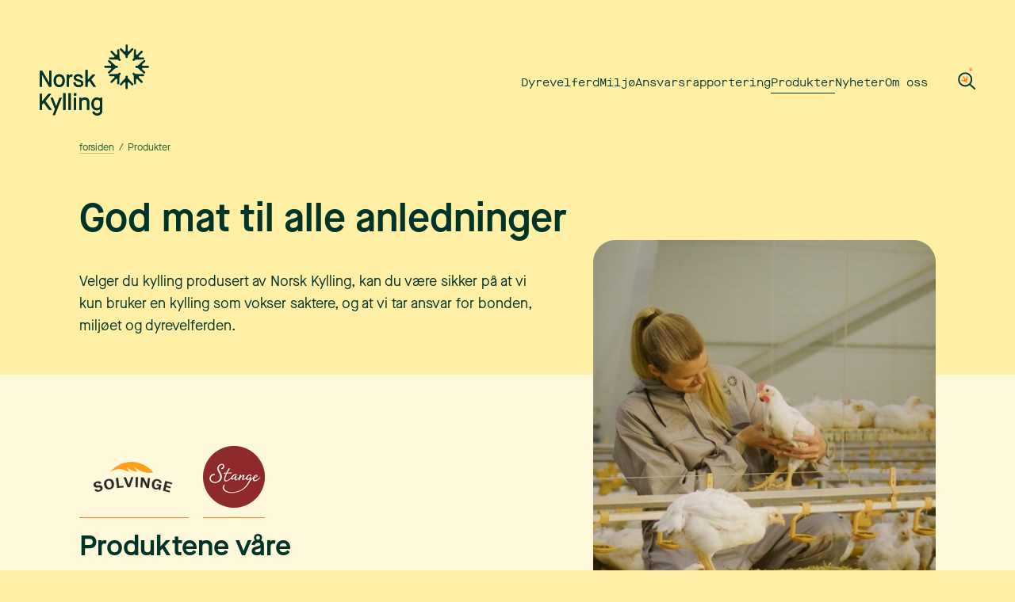

--- FILE ---
content_type: text/html; charset=utf-8
request_url: https://norsk-kylling.no/produkter/
body_size: 18388
content:

<!DOCTYPE html>
<html lang="no">
<head>
    <script async src="https://www.googletagmanager.com/gtag/js?id=UA-101966914-1"></script>
    <script>
        window.dataLayer = window.dataLayer || [];
        function gtag() { dataLayer.push(arguments); }
        gtag('js', new Date());

        gtag('config', 'UA-101966914-1');
    </script>

    
<meta charset="utf-8" />
<meta name="viewport" content="width=device-width, initial-scale=1.0" />

<title>God mat til alle anledninger</title>
<meta name="description" />
<meta name="keywords" content="" />
<meta name="author" content="HK Bits" />
<meta name="copyright" content="" />
<meta name="generator" content="Umbraco CMS" />

<meta property="og:title" content="God mat til alle anledninger" />
<meta property="og:description" />

    <link rel="canonical" href="https://norsk-kylling.no/produkter/" />


<meta property="og:locale" content="nb_NO" />
<meta property="og:type" content="website" />
<link rel="apple-touch-icon" sizes="180x180" href="/apple-touch-icon.png">
<link rel="icon" type="image/png" sizes="32x32" href="/favicon-32x32.png">
<link rel="icon" type="image/png" sizes="16x16" href="/favicon-16x16.png">
<link rel="mask-icon" href="/safari-pinned-tab.svg" color="#003428">
<meta name="msapplication-TileColor" content="#003428">
<meta name="theme-color" content="#003428">

    <meta name="google-site-verification" content="KtSaqdB6CW7mAHxXW-7Y2C6wdDrZcgUiwN7E1Ey0KaA" />

    <link rel="stylesheet" type="text/css" href="/dist/styles/main.css?v=IWn9qJRbywIcAoCwjvc4SFqFfQEZEDFOrw4LiFWFhyE" async defer />
    <script src="/dist/js/start.js?v=t-ArPRsFPe1qBu6lplXyvZDMkUAYXq5zjl0WRMUCGlI" type="text/javascript"></script>
</head>
<body class="menu-not-active nk-content-page bg-solgul">

    <div b-f20wllild7 class="uu">
        <a b-f20wllild7 href="javascript:void(0);" onclick="link0.focus();" class="goto-content external" tabindex="0" id="uuGotoMainContent">Gå til hovedinnholdet</a>
        <a b-f20wllild7 href="javascript:void(0);" onclick="menuItemcount0.focus();" class="goto-content external" tabindex="0">Gå til menyen</a>
    </div>

    <div b-f20wllild7 id="trigger"></div>

    

    
<div id="chicken-feet">

    <div class="foot foot-1">
        <svg  xmlns="http://www.w3.org/2000/svg" xmlns:xlink="http://www.w3.org/1999/xlink" x="0px" y="0px"
	 viewBox="0 0 191.5 200" style="enable-background:new 0 0 191.5 200;" xml:space="preserve">
<path id="default" class="st0" d="M177.9,174.4L167,156.5c-0.9-1.4-1.2-3.2-0.9-4.8l24.1-129.5c1.7-8.3-3.6-16.4-11.9-18.3l-3.2-0.6
	c-8.2-1.5-16.1,3.9-17.6,12.1c0,0.1,0,0.2-0.1,0.3l-11.2,59.9c-1.2,7.5-8.2,12.7-15.8,11.5c-4.1-0.6-7.6-3-9.7-6.6l-44-72.6
	c-4.1-7-13.2-9.4-20.2-5.2c-0.2,0.1-0.4,0.2-0.5,0.3l0,0l-2.8,1.8c-7.1,4.7-9.2,14.2-4.7,21.5l44,72.5c4.3,6.7,2.3,15.5-4.4,19.8
	c-3.3,2.1-7.2,2.7-11,1.9l-56.9-15.6c-8-2.1-16.2,2.7-18.3,10.8c0,0.1,0,0.2-0.1,0.3L1.3,119c-2.2,8.2,2.6,16.6,10.7,19l123,33.7
	c1.6,0.4,3,1.5,3.8,2.9l10.9,17.9c3.5,6,11.3,8,17.3,4.5c0.2-0.1,0.3-0.2,0.4-0.3l6.4-4.1c6.1-4,7.9-12.2,4.1-18.4L177.9,174.4z"/>
</svg>
    </div>
    <div class="foot foot-2">
        <svg  xmlns="http://www.w3.org/2000/svg" xmlns:xlink="http://www.w3.org/1999/xlink" x="0px" y="0px"
	 viewBox="0 0 191.5 200" style="enable-background:new 0 0 191.5 200;" xml:space="preserve">

<path id="spor2" class="st0" d="M150.8-43.1l8.3-19.4c0.6-1.5,1.8-2.7,3.4-3.4l117.1-50.9c7.7-3.5,11.2-12.6,7.9-20.4l-1.3-3.1
	c-3-7.7-11.7-11.5-19.4-8.5c-0.1,0-0.2,0.1-0.4,0.2l-54.1,23.5c-7.4,2.9-15.7-0.7-18.6-8.1c-1.4-3.6-1.3-7.6,0.3-11.2l33.3-78.1
	c3.3-7.8-0.1-16.9-7.7-20.6l-3-1.4c-7.4-3.4-16.2-0.2-19.6,7.2c-0.1,0.2-0.2,0.4-0.3,0.6l-33.3,78.2c-3,7-11.1,10.3-18.1,7.4
	c-3.7-1.6-6.6-4.7-7.8-8.6l-19.6-57.8c-2.5-7.9-11-12.3-18.9-9.8c-0.1,0-0.2,0.1-0.3,0.1l-3,1.1c-8,3-12.1,11.8-9.2,19.8l0,0
	l42.2,124.9c0.5,1.6,0.5,3.3-0.2,4.9l-8.2,19.4c-2.9,6.7,0.1,14.5,6.6,17.7l6.9,3.2c6.3,2.9,13.9,0.2,16.8-6.2
	C150.6-42.8,150.6-42.9,150.8-43.1L150.8-43.1z"/>

</svg>
    </div>
    <div class="foot foot-3">
        <svg  xmlns="http://www.w3.org/2000/svg" xmlns:xlink="http://www.w3.org/1999/xlink" x="0px" y="0px"
	 viewBox="0 0 191.5 200" style="enable-background:new 0 0 191.5 200;" xml:space="preserve">

<path id="spor3" class="st0" d="M19.8-236.4L12.2-256c-0.6-1.6-0.6-3.3,0-4.9l46.6-123.2c3.1-7.9-0.7-16.8-8.5-20.1l-3-1.2
	c-7.8-2.9-16.5,1-19.4,8.8c0,0.1-0.1,0.2-0.1,0.3L6.2-339.3c-2.5,7.2-10.3,11-17.5,8.5c-3.9-1.3-7-4.3-8.4-8.2l-30.4-79.3
	c-2.8-7.6-11.3-11.5-18.9-8.7c-0.2,0.1-0.4,0.1-0.6,0.2l0,0l-3,1.3c-7.8,3.4-11.5,12.4-8.5,20.3l30.5,79.2c3,7.3-0.5,15.7-7.8,18.7
	c-3.6,1.5-7.6,1.4-11.1-0.1l-53.2-25.4c-7.5-3.5-16.5-0.2-19.9,7.4c0,0.1-0.1,0.2-0.1,0.3l-1.4,3c-3.6,7.7-0.4,16.8,7.2,20.6
	L-22-246.6c1.5,0.7,2.7,2,3.2,3.5l7.6,19.6c2.4,6.5,9.7,9.9,16.2,7.5c0.2-0.1,0.3-0.1,0.5-0.2l7-2.9c6.7-2.9,9.9-10.6,7.3-17.4
	L19.8-236.4z"/>

</svg>
    </div>
    <div class="foot foot-4">
        <svg  xmlns="http://www.w3.org/2000/svg" xmlns:xlink="http://www.w3.org/1999/xlink" x="0px" y="0px"
	 viewBox="0 0 191.5 200" style="enable-background:new 0 0 191.5 200;" xml:space="preserve">

<path id="spor4" class="st0" d="M144.3-463l4.8-20.5c0.4-1.6,1.3-3,2.7-3.9l106.6-70.4c7-4.8,8.9-14.3,4.3-21.5l-1.8-2.8
	c-4.3-7.1-13.5-9.3-20.6-5.1c-0.1,0.1-0.2,0.1-0.3,0.2l-49.2,32.5c-6.8,4.1-15.6,2-19.7-4.8c-2-3.3-2.6-7.3-1.6-11l19.3-82.7
	c1.9-8.3-3-16.7-11.2-19l-3.2-0.9c-7.9-2.1-16,2.6-18.1,10.5c-0.1,0.2-0.1,0.4-0.2,0.7L136.8-579c-1.7,7.4-9.1,12.1-16.5,10.4
	c-4-0.9-7.3-3.5-9.2-7.1l-29.3-53.5c-3.8-7.4-12.9-10.3-20.3-6.4c-0.1,0-0.2,0.1-0.3,0.2l-2.8,1.6c-7.3,4.3-9.8,13.7-5.7,21.1l0,0
	l63.1,115.8c0.8,1.5,1.1,3.2,0.7,4.9l-4.8,20.5c-1.7,7.1,2.5,14.3,9.6,16.3l7.3,2c6.8,1.8,13.7-2.2,15.5-9
	C144.2-462.7,144.2-462.8,144.3-463L144.3-463z"/>

</svg>
    </div>
    <div class="foot foot-5">
        <svg  xmlns="http://www.w3.org/2000/svg" xmlns:xlink="http://www.w3.org/1999/xlink" x="0px" y="0px"
	 viewBox="0 0 191.5 200" style="enable-background:new 0 0 191.5 200;" xml:space="preserve">

<path id="spor5" class="st0" d="M-62-628.2l-10.2-18.4c-0.8-1.5-1-3.2-0.7-4.9l29.5-128.4c2-8.2-3-16.6-11.1-18.7l-3.1-0.8
	c-8.1-1.8-16.2,3.2-18,11.4c0,0.1,0,0.2-0.1,0.3l-13.7,59.4c-1.5,7.5-8.7,12.3-16.2,10.8c-4-0.8-7.5-3.4-9.4-7l-40.9-74.4
	c-3.8-7.2-12.8-9.9-19.9-6.1c-0.2,0.1-0.4,0.2-0.5,0.3l0,0l-2.8,1.6c-7.3,4.5-9.7,13.8-5.6,21.3l40.9,74.3c4,6.8,1.6,15.6-5.2,19.6
	c-3.3,1.9-7.3,2.4-11,1.4l-56.2-17.9c-7.9-2.4-16.3,2.1-18.8,10c0,0.1-0.1,0.2-0.1,0.3l-0.9,3.2c-2.5,8.1,1.9,16.7,9.9,19.5
	l121.5,38.8c1.6,0.5,2.9,1.6,3.7,3.1l10.2,18.4c3.3,6.2,10.9,8.5,17.1,5.2c0.2-0.1,0.3-0.2,0.5-0.3l6.5-3.9
	c6.2-3.8,8.4-11.8,4.9-18.2L-62-628.2z"/>

</svg>
    </div>
    <div class="foot foot-6">
        <svg  xmlns="http://www.w3.org/2000/svg" xmlns:xlink="http://www.w3.org/1999/xlink" x="0px" y="0px"
	 viewBox="0 0 191.5 200" style="enable-background:new 0 0 191.5 200;" xml:space="preserve">

<path id="spor6" class="st0" d="M65.4-877L63-897.9c-0.2-1.6,0.2-3.3,1.2-4.6l76.3-102.4c4.9-6.9,3.5-16.5-3.3-21.6l-2.6-2
	c-6.4-5.2-15.9-4.2-21.1,2.3c-0.1,0.1-0.2,0.2-0.2,0.3l-35.2,47.3c-5,6.2-14,7.2-20.2,2.2c-3-2.4-4.9-6-5.3-9.8l-10-84.3
	c-1-8.5-8.5-14.7-17-14l-3.3,0.3c-8.1,0.7-14.1,7.9-13.4,16c0,0.2,0,0.5,0.1,0.7l10,84.4c0.9,7.6-4.5,14.5-12,15.4
	c-4,0.5-8.1-0.8-11.1-3.6l-45.7-40.4c-6.1-5.6-15.7-5.2-21.3,0.9c-0.1,0.1-0.1,0.2-0.2,0.2l-2.1,2.4c-5.4,6.6-4.6,16.2,1.9,21.8l0,0
	l98.7,87.4c1.3,1.1,2.1,2.7,2.3,4.3l2.5,20.9c0.9,7.3,7.3,12.6,14.5,12l7.6-0.7c7-0.6,12.1-6.7,11.5-13.7
	C65.5-876.6,65.4-876.8,65.4-877L65.4-877z"/>
</svg>
    </div>
</div>

<header id="main-header" class="nav-down">

    <div class="header-content">

        <a href="/">
            <div class="logo" id="main-logo">
                
<svg id="logo" xmlns="http://www.w3.org/2000/svg" xmlns:xlink="http://www.w3.org/1999/xlink" x="0px" y="0px"
	 viewBox="0 0 356.318 232.197" style="enable-background:new 0 0 356.318 232.197;" xml:space="preserve">
<g id="symbol">
	<path class="symbol" d="M286.563,41.763v-4.16c0.002-0.33,0.127-0.647,0.35-0.89l17.6-18.82c1.143-1.234,1.076-3.159-0.15-4.31
		l-0.48-0.44c-1.193-1.15-3.092-1.115-4.242,0.078c-0.02,0.02-0.039,0.041-0.058,0.062l-8.14,8.72
		c-1.064,1.138-2.848,1.198-3.986,0.134c-0.572-0.534-0.895-1.282-0.894-2.064V3.333c0-1.657-1.343-3-3-3h-0.65
		c-1.663,0.005-3.017,1.337-3.05,3v16.73c0.032,1.557-1.204,2.846-2.761,2.878c-0.822,0.017-1.611-0.325-2.159-0.938l-8.14-8.7
		c-1.113-1.228-3.01-1.321-4.238-0.208c-0.021,0.019-0.042,0.039-0.062,0.058l-0.48,0.44c-1.223,1.154-1.286,3.079-0.14,4.31
		l17.59,18.83c0.227,0.24,0.353,0.559,0.35,0.89v4.15c0,1.441,1.169,2.61,2.61,2.61h1.52c1.441,0,2.61-1.168,2.61-2.61
		C286.563,41.77,286.563,41.767,286.563,41.763z"/>
	<path class="symbol" d="M279.823,104.483v4.15c0.003,0.331-0.123,0.65-0.35,0.89l-17.59,18.82c-1.146,1.231-1.083,3.156,0.14,4.31
		l0.48,0.44c1.193,1.15,3.092,1.115,4.242-0.078c0.02-0.02,0.039-0.041,0.058-0.062l8.14-8.7c1.064-1.138,2.848-1.198,3.986-0.134
		c0.572,0.534,0.895,1.282,0.894,2.064v16.72c0.033,1.663,1.387,2.995,3.05,3h0.65c1.657,0,3-1.343,3-3v-16.73
		c-0.002-1.557,1.258-2.822,2.816-2.824c0.782-0.001,1.53,0.323,2.064,0.894l8.18,8.76c1.154,1.223,3.079,1.286,4.31,0.14l0.47-0.44
		c1.226-1.151,1.293-3.076,0.15-4.31l-17.6-18.82c-0.222-0.248-0.346-0.567-0.35-0.9v-4.14c0.006-1.441-1.159-2.614-2.6-2.62
		c-0.003,0-0.007,0-0.01,0h-1.52C281.007,101.913,279.845,103.058,279.823,104.483z"/>
	<path class="symbol" d="M251.833,69.753h-4.15c-0.332-0.001-0.651-0.13-0.89-0.36l-18.82-17.59c-1.211-1.131-3.109-1.066-4.24,0.145
		c-0.017,0.018-0.033,0.036-0.05,0.055l-0.44,0.47c-1.153,1.19-1.123,3.089,0.068,4.242c0.024,0.023,0.048,0.046,0.072,0.068
		l8.7,8.13c1.138,1.072,1.191,2.863,0.12,4c-0.532,0.565-1.273,0.887-2.05,0.89h-16.74c-1.657,0-3,1.343-3,3v0.65
		c0,1.657,1.343,3,3,3h16.73c1.557,0.003,2.817,1.268,2.814,2.826c-0.002,0.779-0.325,1.522-0.894,2.054l-8.7,8.13
		c-1.228,1.113-1.321,3.01-0.208,4.238c0.022,0.025,0.045,0.049,0.068,0.072l0.44,0.47c1.11,1.23,3.007,1.328,4.237,0.218
		c0.025-0.022,0.049-0.045,0.073-0.068l18.82-17.59c0.24-0.227,0.559-0.353,0.89-0.35h4.15c1.441,0,2.61-1.169,2.61-2.61v-1.48
		c0.006-1.436-1.154-2.604-2.59-2.61C251.846,69.753,251.839,69.753,251.833,69.753z"/>
	<path class="symbol" d="M314.553,76.493h4.13c0.33-0.001,0.649,0.124,0.89,0.35l18.82,17.59c1.195,1.147,3.095,1.108,4.242-0.088
		c0.02-0.021,0.039-0.041,0.058-0.062l0.45-0.47c1.15-1.193,1.116-3.092-0.077-4.242c-0.024-0.023-0.048-0.046-0.073-0.068
		l-8.69-8.13c-1.138-1.064-1.198-2.848-0.134-3.986c0.534-0.571,1.282-0.895,2.064-0.894h16.75c1.657,0,3-1.343,3-3v-0.65
		c0-1.657-1.343-3-3-3h-16.73c-1.563-0.006-2.825-1.277-2.82-2.84c0.003-0.776,0.324-1.517,0.89-2.05l8.7-8.13
		c1.23-1.11,1.328-3.007,0.218-4.237c-0.022-0.025-0.045-0.049-0.068-0.073l-0.49-0.51c-1.113-1.228-3.01-1.321-4.238-0.208
		c-0.021,0.019-0.042,0.039-0.062,0.058l-18.79,17.54c-0.239,0.23-0.558,0.359-0.89,0.36h-4.15c-1.441,0-2.61,1.169-2.61,2.61v1.52
		C311.943,75.325,313.111,76.493,314.553,76.493z"/>
	<path class="symbol" d="M258.683,92.913l-3,2.93c-0.235,0.235-0.548,0.373-0.88,0.39l-25.75,0.87c-1.657,0.031-2.974,1.4-2.943,3.056
		c0.001,0.028,0.001,0.056,0.003,0.084v0.65c0.032,1.69,1.428,3.033,3.118,3.001c0.011,0,0.021,0,0.032-0.001l11.9-0.4
		c1.557-0.052,2.86,1.168,2.912,2.725c0.026,0.779-0.272,1.533-0.822,2.085l-11.83,11.83c-1.19,1.153-1.221,3.052-0.068,4.242
		c0.022,0.023,0.045,0.046,0.068,0.068l0.46,0.46c1.195,1.178,3.115,1.178,4.31,0l11.87-11.9c1.103-1.1,2.888-1.098,3.988,0.005
		c0.55,0.552,0.848,1.306,0.822,2.085l-0.4,11.91c-0.051,1.683,1.268,3.09,2.95,3.15h0.65c1.655,0.078,3.06-1.201,3.137-2.856
		c0.001-0.028,0.002-0.056,0.003-0.084l0.88-25.75c0.007-0.332,0.143-0.648,0.38-0.88l2.93-2.94c1.019-1.019,1.019-2.671,0-3.69
		l-1.07-1.07C261.308,91.905,259.691,91.918,258.683,92.913z"/>
	<path class="symbol" d="M307.753,53.323l2.93-2.93c0.232-0.237,0.548-0.373,0.88-0.38l25.74-0.87c1.682-0.054,3.005-1.457,2.96-3.14
		v-0.65c-0.031-1.657-1.4-2.974-3.056-2.943c-0.028,0.001-0.056,0.001-0.084,0.003l-11.9,0.39c-1.556,0.063-2.869-1.147-2.932-2.703
		c-0.032-0.781,0.262-1.541,0.812-2.097l11.82-11.83c1.187-1.156,1.213-3.055,0.058-4.242c-0.019-0.02-0.038-0.039-0.058-0.058
		l-0.46-0.46c-1.156-1.187-3.055-1.213-4.242-0.058c-0.02,0.019-0.039,0.038-0.058,0.058l-11.84,11.81
		c-1.103,1.1-2.888,1.098-3.988-0.005c-0.55-0.552-0.848-1.306-0.822-2.085l0.4-11.91c0.083-1.655-1.191-3.064-2.846-3.147
		c-0.031-0.002-0.063-0.003-0.094-0.003h-0.65c-1.675-0.051-3.08,1.255-3.15,2.93l-0.87,25.76c-0.011,0.328-0.147,0.639-0.38,0.87
		l-2.94,2.94c-1.019,1.019-1.019,2.671,0,3.69l1.08,1.07C305.085,54.349,306.736,54.345,307.753,53.323z"/>
	<path class="symbol" d="M263.403,48.563l-2.94-2.94c-0.233-0.235-0.369-0.549-0.38-0.88l-0.87-25.74
		c-0.031-1.657-1.399-2.974-3.056-2.943c-0.031,0.001-0.063,0.002-0.094,0.003h-0.65c-1.678,0.065-2.991,1.471-2.94,3.15l0.4,11.9
		c0.044,1.562-1.188,2.864-2.75,2.908c-0.773,0.022-1.521-0.274-2.07-0.818l-11.82-11.81c-1.153-1.19-3.052-1.221-4.242-0.068
		c-0.023,0.022-0.046,0.045-0.068,0.068l-0.46,0.46c-1.187,1.156-1.213,3.055-0.058,4.242c0.019,0.02,0.038,0.039,0.058,0.058
		l11.83,11.85c1.105,1.097,1.112,2.883,0.015,3.988c-0.552,0.557-1.311,0.858-2.095,0.832l-11.91-0.4
		c-1.655-0.083-3.064,1.191-3.147,2.846c-0.002,0.031-0.003,0.063-0.003,0.094v0.65c-0.083,1.655,1.191,3.064,2.846,3.147
		c0.031,0.002,0.063,0.003,0.094,0.003l25.75,0.87c0.331,0.011,0.645,0.147,0.88,0.38l2.96,2.91c1.023,1.02,2.677,1.02,3.7,0
		l1.07-1.07C264.458,51.221,264.435,49.569,263.403,48.563z"/>
	<path class="symbol" d="M302.983,97.673l2.94,2.94c0.233,0.235,0.369,0.549,0.38,0.88l0.87,25.75c0.031,1.657,1.399,2.974,3.056,2.943
		c0.031-0.001,0.063-0.002,0.094-0.003h0.65c1.657-0.031,2.974-1.399,2.943-3.056c-0.001-0.031-0.002-0.063-0.003-0.094l-0.39-11.9
		c-0.052-1.557,1.168-2.86,2.725-2.912c0.779-0.026,1.533,0.272,2.085,0.822l11.83,11.83c1.19,1.182,3.11,1.182,4.3,0l0.46-0.46
		c1.19-1.153,1.221-3.052,0.068-4.242c-0.022-0.023-0.045-0.046-0.068-0.068l-11.83-11.83c-1.1-1.111-1.091-2.903,0.02-4.002
		c0.549-0.544,1.297-0.839,2.07-0.818l11.91,0.4c1.655,0.078,3.06-1.201,3.137-2.856c0.001-0.028,0.002-0.056,0.003-0.084v-0.65
		c0.078-1.655-1.201-3.06-2.856-3.137c-0.031-0.001-0.062-0.002-0.094-0.003l-25.75-0.88c-0.33-0.013-0.644-0.148-0.88-0.38
		l-2.93-2.93c-1.019-1.019-2.671-1.019-3.69,0l-1.05,1.07C301.977,95.02,301.977,96.657,302.983,97.673z"/>
</g>
<g id="name">
	<polygon class="name" points="0.463,85.713 8.143,85.713 30.573,124.613 30.723,124.613 30.723,85.713 38.243,85.713 
		38.243,137.883 30.723,137.883 8.063,98.983 7.913,98.983 7.913,137.883 0.463,137.883 	"/>
	<path class="name" d="M45.683,118.133c0-13.49,8.42-20.87,18.11-20.87c9.54,0,17.89,7.38,17.89,20.87s-7.82,20.87-17.88,20.87
		S45.683,131.623,45.683,118.133 M74.523,118.133c0-9.24-4.62-14.24-10.73-14.24c-6.26,0-11,4.77-11,14.24s4.69,14.31,11,14.31
		C69.903,132.443,74.523,127.443,74.523,118.133"/>
	<path class="name" d="M88.393,98.383h6.93v4.25h0.15c1.584-3.019,4.71-4.913,8.12-4.92c1.209-0.025,2.407,0.231,3.5,0.75l-1.26,7.15
		c-0.963-0.424-2.008-0.629-3.06-0.6c-4.77,0-7.15,3.21-7.15,9.69v23.18h-7.23L88.393,98.383z"/>
	<path class="name" d="M116.413,123.123c0.74,6.33,4.1,9.69,10.21,9.69c6.11,0,8.94-2.39,8.94-5.67c0-3.57-2.31-4.69-11.18-7.15
		c-9.31-2.53-13.26-5.51-13.26-11.47c0-5.67,4.91-11.26,14.08-11.26s14.09,5,15.8,11.48l-6.26,1.71c-1.34-4.1-3.88-7.08-9.46-7.08
		c-5.07,0-7.46,2.46-7.46,4.92c0,3,1.72,3.8,11.41,6.56c10.2,2.83,13,6.41,13,12.37c0.08,5.51-4.32,11.77-15.35,11.77
		c-11.33,0-16.32-6.93-17.14-14.38L116.413,123.123z"/>
	<polygon class="name" points="148.973,83.483 156.203,83.483 156.203,115.893 156.353,115.893 172.303,98.383 181.683,98.383 
		167.383,114.183 183.323,137.883 174.983,137.883 161.943,118.503 161.793,118.503 156.203,124.543 156.203,137.883 
		148.973,137.883 	"/>
	<polygon class="name" points="0.463,161.443 7.913,161.443 7.913,185.733 8.143,185.733 28.413,161.443 37.653,161.443 
		18.493,184.313 39.813,213.603 30.793,213.603 13.353,189.683 13.203,189.683 7.913,196.163 7.913,213.603 0.463,213.603 	"/>
	<polygon class="name" points="50.243,210.843 35.343,174.113 42.943,174.113 53.743,202.353 64.473,174.113 71.923,174.113 
		49.723,230.373 42.643,230.373 	"/>
	<rect x="76.773" y="159.203" class="name" width="7.45" height="54.4"/>
	<rect x="93.903" y="159.203" class="name" width="7.45" height="54.4"/>
	<path class="name" d="M111.413,159.443h7.83v7.67h-7.83V159.443z M111.713,174.113h7.23v39.49h-7.26L111.713,174.113z"/>
	<path class="name" d="M129.303,174.113h7.08v3.8h0.15c2-2.69,6.33-4.92,10.8-4.92c8.57,0,14.23,5.51,14.23,14.75v25.86h-7.3v-23.77
		c0-6.56-2.46-10.14-8.34-10.14c-5.67,0-9.39,3.43-9.39,9.1v24.81h-7.23V174.113z"/>
	<path class="name" d="M177.363,217.703c1.79,4.1,4.32,7.38,10.06,7.38s9.46-3.43,9.46-9.84v-5.14h-0.14
		c-1.64,2.16-5.22,4.62-10.59,4.62c-10.06,0-17.51-7.75-17.51-20.87s8-20.86,17.44-20.86c4.194-0.139,8.214,1.679,10.88,4.92h0.15
		v-3.8h7v39.89c0,11.7-6.7,17.52-16.62,17.52c-8.42,0-13.78-4.48-15.94-10.44L177.363,217.703z M196.883,188.703
		c-0.056-5.081-4.22-9.154-9.3-9.099c-0.103,0.001-0.207,0.004-0.31,0.009c-7.08,0-11.4,5.14-11.4,14.23s4.32,14.31,11.4,14.31
		c5.74,0,9.61-3.95,9.61-8.42V188.703z"/>
	<polygon class="name" points="0.463,85.813 8.143,85.813 30.573,124.713 30.723,124.713 30.723,85.813 38.243,85.813 
		38.243,137.973 30.723,137.973 8.063,99.073 7.913,99.073 7.913,137.973 0.463,137.973 	"/>
	<path class="name" d="M45.683,118.223c0-13.49,8.42-20.86,18.11-20.86c9.54,0,17.89,7.37,17.89,20.86
		c0,13.49-7.83,20.87-17.89,20.87S45.683,131.713,45.683,118.223 M74.523,118.223c0-9.24-4.62-14.23-10.73-14.23
		c-6.26,0-11,4.77-11,14.23s4.69,14.31,11,14.31C69.903,132.533,74.523,127.533,74.523,118.223"/>
	<path class="name" d="M88.393,98.473h6.93v4.25h0.15c1.588-3.016,4.711-4.909,8.12-4.92c1.209-0.025,2.407,0.231,3.5,0.75
		l-1.26,7.15c-0.963-0.424-2.008-0.629-3.06-0.6c-4.77,0-7.15,3.21-7.15,9.69v23.21h-7.23L88.393,98.473z"/>
	<path class="name" d="M116.413,123.213c0.74,6.34,4.1,9.69,10.21,9.69c6.11,0,8.94-2.38,8.94-5.66c0-3.58-2.31-4.7-11.18-7.16
		c-9.31-2.53-13.26-5.51-13.26-11.47c0-5.67,4.91-11.25,14.08-11.25s14.09,5,15.8,11.47l-6.26,1.72c-1.34-4.1-3.88-7.08-9.46-7.08
		c-5.07,0-7.46,2.45-7.46,4.91c0,3,1.72,3.8,11.41,6.56c10.2,2.83,13,6.41,13,12.37c0.08,5.52-4.32,11.78-15.35,11.78
		c-11.33,0-16.32-6.93-17.14-14.39L116.413,123.213z"/>
	<polygon class="name" points="148.973,83.573 156.203,83.573 156.203,115.993 156.353,115.993 172.303,98.473 181.683,98.473 
		167.383,114.273 183.323,137.973 174.983,137.973 161.943,118.593 161.793,118.593 156.203,124.633 156.203,137.973 
		148.973,137.973 	"/>
	<polygon class="name" points="0.463,161.533 7.913,161.533 7.913,185.823 8.143,185.823 28.413,161.533 37.653,161.533 
		18.493,184.413 39.813,213.693 30.793,213.693 13.353,189.773 13.203,189.773 7.913,196.263 7.913,213.693 0.463,213.693 	"/>
	<polygon class="name" points="50.243,210.943 35.343,174.203 42.943,174.203 53.743,202.443 64.473,174.203 71.923,174.203 
		49.723,230.463 42.643,230.463 	"/>
	<rect x="76.773" y="159.293" class="name" width="7.45" height="54.4"/>
	<rect x="93.903" y="159.293" class="name" width="7.45" height="54.4"/>
	<path class="name" d="M111.413,159.533h7.83v7.67h-7.83V159.533z M111.713,174.203h7.23v39.49h-7.26L111.713,174.203z"/>
	<path class="name" d="M129.303,174.203h7.08v3.8h0.15c2-2.68,6.33-4.92,10.8-4.92c8.57,0,14.23,5.52,14.23,14.75v25.86h-7.3v-23.77
		c0-6.56-2.46-10.13-8.34-10.13c-5.67,0-9.39,3.42-9.39,9.09v24.81h-7.23V174.203z"/>
	<path class="name" d="M177.363,217.793c1.79,4.1,4.32,7.38,10.06,7.38s9.46-3.43,9.46-9.84v-5.14h-0.14
		c-1.64,2.16-5.22,4.62-10.59,4.62c-10.06,0-17.51-7.75-17.51-20.86s8-20.87,17.44-20.87c4.194-0.139,8.214,1.679,10.88,4.92h0.15
		v-3.8h7v39.86c0,11.7-6.7,17.52-16.62,17.52c-8.42,0-13.78-4.47-15.94-10.43L177.363,217.793z M196.883,188.793
		c-0.056-5.081-4.22-9.154-9.3-9.099c-0.103,0.001-0.207,0.004-0.31,0.009c-7.08,0-11.4,5.14-11.4,14.24s4.32,14.3,11.4,14.3
		c5.74,0,9.61-3.95,9.61-8.42V188.793z"/>
</g>
</svg>

            </div>
            <div class="logo-hor" id="main-logo-mobile">
                
<svg  xmlns="http://www.w3.org/2000/svg" xmlns:xlink="http://www.w3.org/1999/xlink" x="0px" y="0px"
	 viewBox="0 0 534 140" style="enable-background:new 0 0 534 140;" xml:space="preserve" aria-label="Logo for Norsk Kylling">
<g id="symbol-hor-logo">
	<path class="symbol" d="M72.6,40.3v-3.9c0-0.3,0.1-0.6,0.3-0.8l16.6-17.8c1.1-1.2,1-3-0.1-4.1c0,0,0,0,0,0L89,13.2c-1.2-1.1-3-1-4.1,0.1l-7.7,8.2
		c-1,1.1-2.7,1.1-3.8,0.1c-0.5-0.5-0.8-1.2-0.8-2V3.9c0-1.6-1.3-2.9-2.9-2.9h-0.6c-1.6,0-2.9,1.3-2.9,2.9v15.8
		c0,1.5-1.2,2.7-2.7,2.7c-0.7,0-1.4-0.3-1.9-0.8l-7.7-8.2c-1.1-1.2-2.9-1.2-4.1-0.1l-0.4,0.4c-1.2,1.1-1.2,2.9-0.1,4.1c0,0,0,0,0,0
		l16.6,17.8c0.2,0.2,0.3,0.5,0.3,0.8v3.9c0,1.4,1.1,2.5,2.5,2.5l0,0h1.4C71.5,42.8,72.6,41.7,72.6,40.3L72.6,40.3z"/>
	<path class="symbol" d="M66.2,99.7v3.9c0,0.3-0.1,0.6-0.3,0.8l-16.6,17.8c-1.1,1.2-1,3,0.1,4.1c0,0,0,0,0,0l0.5,0.4c1.2,1.1,3,1,4.1-0.1l7.7-8.2
		c1-1.1,2.7-1.1,3.8-0.1c0.6,0.5,0.9,1.2,0.8,2v15.8c0,1.6,1.3,2.9,2.9,2.9l0,0h0.6c1.6,0,2.9-1.3,2.9-2.9l0,0v-15.8
		c0-1.5,1.2-2.7,2.7-2.7c0.7,0,1.4,0.3,1.9,0.8l7.7,8.2c1.1,1.2,2.9,1.2,4.1,0.1l0.4-0.4c1.2-1.1,1.2-2.9,0.2-4.1c0,0,0,0,0,0
		l-16.6-17.9c-0.2-0.2-0.3-0.5-0.3-0.8v-3.9c0-1.4-1.1-2.4-2.5-2.4h-1.4C67.3,97.2,66.2,98.3,66.2,99.7z"/>
	<path class="symbol" d="M39.7,66.8h-3.9c-0.3,0-0.6-0.1-0.8-0.3L17.1,49.8c-1.2-1.1-3-1-4.1,0.1l-0.4,0.5c-1.1,1.2-1,3,0.1,4.1l8.3,7.8
		c1.1,1,1.1,2.7,0.1,3.8c-0.5,0.5-1.2,0.9-2,0.9H3.4c-1.6,0-2.9,1.3-2.9,2.9c0,0,0,0,0,0v0.6c0,1.6,1.3,2.9,2.9,2.9h15.8
		c1.5,0,2.7,1.2,2.6,2.7c0,0.7-0.3,1.4-0.8,1.9l-8.2,7.7c-1.2,1.1-1.2,2.9-0.1,4.1l0.4,0.4c1.1,1.2,2.9,1.2,4.1,0.1c0,0,0,0,0,0
		l17.8-16.7c0.2-0.2,0.5-0.3,0.8-0.3h3.9c1.4,0,2.5-1.1,2.5-2.4c0,0,0,0,0,0v-1.5C42.2,67.9,41.1,66.8,39.7,66.8z"/>
	<path class="symbol" d="M99,73.2h4c0.3,0,0.6,0.1,0.8,0.3l17.8,16.6c1.2,1.1,3,1,4.1-0.1c0,0,0,0,0,0l0.4-0.4c1.1-1.2,1-3-0.1-4.1l-8.2-7.7
		c-1.1-1-1.1-2.7-0.1-3.8c0.5-0.5,1.2-0.8,1.9-0.8h15.8c1.6,0,2.9-1.3,2.9-2.9l0,0v-0.6c0-1.6-1.3-2.9-2.9-2.9c0,0,0,0,0,0h-15.8
		c-1.5,0-2.6-1.2-2.6-2.7c0-0.7,0.3-1.4,0.8-1.9l8.2-7.7c1.2-1.1,1.2-2.9,0.1-4.1l-0.4-0.5c-1.1-1.2-2.9-1.2-4.1-0.1l-17.8,16.6
		c-0.2,0.2-0.5,0.3-0.8,0.3h-4c-1.3,0-2.4,1.1-2.4,2.4v1.4C96.6,72,97.7,73.1,99,73.2C99,73.2,99,73.2,99,73.2z"/>
	<path class="symbol" d="M46.2,88.7l-2.8,2.8c-0.2,0.2-0.5,0.3-0.8,0.4l-24.4,0.8c-1.6,0.1-2.8,1.4-2.8,3c0,0,0,0,0,0v0.6c0.1,1.6,1.4,2.8,3,2.8
		c0,0,0,0,0,0l11.3-0.4c1.5-0.1,2.7,1.1,2.8,2.6c0,0.7-0.3,1.5-0.8,2l-11.2,11.2c-1.1,1.1-1.1,2.9,0,4.1c0,0,0,0,0,0l0.4,0.4
		c1.1,1.1,2.9,1.1,4.1,0c0,0,0,0,0,0l11.2-11.2c1-1,2.7-1,3.8,0c0.5,0.5,0.8,1.3,0.8,2L40.3,121c-0.1,1.6,1.2,2.9,2.8,3c0,0,0,0,0,0
		h0.6c1.6,0.1,2.9-1.2,3-2.8c0,0,0,0,0,0l0.8-24.4c0-0.3,0.1-0.6,0.4-0.8l2.8-2.8c1-1,1-2.5,0-3.5l-1-1
		C48.7,87.8,47.2,87.7,46.2,88.7C46.2,88.7,46.2,88.7,46.2,88.7z"/>
	<path class="symbol" d="M92.6,51.2l2.8-2.8c0.2-0.2,0.5-0.3,0.8-0.4l24.4-0.8c1.6-0.1,2.8-1.4,2.8-3c0,0,0,0,0,0v-0.6c-0.1-1.6-1.4-2.8-3-2.8
		c0,0,0,0,0,0l-11.3,0.4c-1.5,0.1-2.7-1.1-2.8-2.6c0-0.8,0.3-1.5,0.8-2l11.2-11.2c1.1-1.1,1.1-2.9,0-4.1c0,0,0,0,0,0l-0.4-0.4
		c-1.1-1.1-2.9-1.1-4.1,0c0,0,0,0,0,0l-11.2,11.2c-1,1-2.7,1-3.8,0c-0.5-0.5-0.8-1.3-0.8-2L98.5,19c0.1-1.6-1.2-2.9-2.8-3
		c0,0,0,0,0,0h-0.6c-1.6-0.1-2.9,1.2-3,2.7c0,0,0,0,0,0l-0.8,24.4c0,0.3-0.1,0.6-0.4,0.8l-2.8,2.8c-1,1-1,2.5,0,3.5l1,1
		C90,52.2,91.6,52.2,92.6,51.2C92.6,51.3,92.6,51.2,92.6,51.2z"/>
	<path class="symbol" d="M50.7,46.7L47.9,44c-0.2-0.2-0.4-0.5-0.4-0.8l-0.8-24.4c0-1.6-1.4-2.8-3-2.8c0,0,0,0,0,0h-0.6c-1.6,0.1-2.8,1.4-2.8,3
		c0,0,0,0,0,0l0.4,11.2c0.1,1.5-1.1,2.7-2.5,2.8c-0.8,0-1.5-0.2-2-0.8L25,21c-1.1-1.1-3-1.1-4.1,0l-0.4,0.4c-1.1,1.1-1.1,2.9,0,4.1
		c0,0,0,0,0,0l11.2,11.2c1,1,1,2.7,0,3.8c-0.5,0.5-1.3,0.8-2,0.8l-11.3-0.4c-1.6-0.1-2.9,1.2-3,2.8c0,0,0,0,0,0v0.6
		c-0.1,1.6,1.2,2.9,2.8,3c0,0,0,0,0,0l24.4,0.8c0.3,0,0.6,0.1,0.8,0.4l2.8,2.7c1,1,2.5,1,3.5,0l1-1C51.6,49.3,51.6,47.7,50.7,46.7z"
		/>
	<path class="symbol" d="M88.1,93.2l2.8,2.8c0.2,0.2,0.3,0.5,0.4,0.8l0.8,24.4c0,1.6,1.4,2.8,3,2.8c0,0,0,0,0,0h0.6c1.6-0.1,2.8-1.4,2.8-3
		c0,0,0,0,0,0l-0.4-11.3c-0.1-1.5,1.1-2.7,2.6-2.8c0.7,0,1.5,0.3,2,0.8l11.2,11.2c1.1,1.1,2.9,1.1,4.1,0c0,0,0,0,0,0l0.4-0.4
		c1.1-1.1,1.1-2.9,0-4.1c0,0,0,0,0,0l-11.2-11.2c-1-1-1-2.7,0-3.8c0.5-0.5,1.3-0.8,2-0.8l11.3,0.4c1.6,0.1,2.9-1.2,3-2.8
		c0,0,0,0,0,0v-0.6c0.1-1.6-1.2-2.9-2.8-3c0,0,0,0,0,0l-24.4-0.8c-0.3,0-0.6-0.1-0.8-0.4l-2.8-2.8c-1-1-2.5-1-3.5,0l-1,1
		C87.2,90.6,87.1,92.2,88.1,93.2C88.1,93.2,88.1,93.2,88.1,93.2z"/>
</g>
<g id="name">
	<polygon class="name" points="163.4,46.3 170.4,46.3 190.7,81.6 190.9,81.6 190.9,46.3 197.7,46.3 197.7,93.7 190.9,93.7 170.3,58.3 170.2,58.3 
		170.2,93.7 163.4,93.7 	"/>
	<path class="name" d="M204.5,75.7c0-12.2,7.6-19,16.5-19c8.7,0,16.2,6.7,16.2,19s-7.1,19-16.2,19S204.5,88,204.5,75.7 M230.7,75.7
		c0-8.4-4.2-12.9-9.8-12.9s-10,4.3-10,12.9s4.3,13,10,13S230.7,84.2,230.7,75.7"/>
	<path class="name" d="M243.3,57.8h6.3v3.9h0.1c1.5-2.7,4.3-4.4,7.4-4.4c1.1,0,2.2,0.2,3.2,0.7l-1.2,6.5c-0.9-0.4-1.8-0.6-2.8-0.6
		c-4.3,0-6.5,2.9-6.5,8.8v21.1h-6.6V57.8z"/>
	<path class="name" d="M268.7,80.3c0.7,5.8,3.7,8.8,9.3,8.8s8.1-2.2,8.1-5.1c0-3.2-2.1-4.3-10.2-6.5c-8.5-2.3-12-5-12-10.4
		c0-5.2,4.5-10.2,12.8-10.2s12.8,4.5,14.4,10.5l-5.7,1.6c-1.2-3.7-3.5-6.4-8.6-6.4c-4.6,0-6.8,2.2-6.8,4.5c0,2.7,1.6,3.4,10.4,6
		c9.3,2.6,11.8,5.8,11.8,11.2c0.1,5-3.9,10.7-13.9,10.7c-10.3,0-14.8-6.3-15.6-13.1L268.7,80.3z"/>
	<polygon class="name" points="298.3,44.3 304.9,44.3 304.9,73.7 305,73.7 319.5,57.8 328,57.8 315,72.1 329.5,93.7 322,93.7 310.1,76.1 
		310,76.1 304.9,81.6 304.9,93.7 298.3,93.7 	"/>
	<polygon class="name" points="348.5,46.3 355.3,46.3 355.3,68.4 355.5,68.4 373.9,46.3 382.3,46.3 364.9,67.1 384.2,93.7 376,93.7 360.2,71.9 
		360.1,71.9 355.3,77.8 355.3,93.7 348.5,93.7 	"/>
	<polygon class="name" points="393.7,91.2 380.2,57.8 387.1,57.8 396.9,83.5 406.7,57.8 413.4,57.8 393.2,108.9 386.8,108.9 	"/>
	<rect class="name" x="417.8" y="44.3" width="6.8" height="49.4"/>
	<rect class="name" x="433.4" y="44.3" width="6.8" height="49.4"/>
	<path class="name" d="M449.3,44.2h7.1v7h-7.1V44.2z M449.6,57.8h6.6v35.9h-6.6V57.8z"/>
	<path class="name" d="M465.6,57.8h6.5v3.4h0.1c2.5-2.9,6-4.5,9.8-4.5c7.8,0,12.9,5,12.9,13.4v23.5h-6.6V72.1c0-6-2.2-9.2-7.6-9.2
		c-5.1,0-8.5,3.1-8.5,8.3v22.5h-6.6L465.6,57.8z"/>
	<path class="name" d="M509.2,97.4c1.6,3.7,3.9,6.7,9.2,6.7s8.6-3.1,8.6-8.9v-4.7h-0.1c-1.5,2-4.7,4.2-9.6,4.2c-9.1,0-15.9-7-15.9-19
		s7.2-19,15.9-19c3.8-0.1,7.5,1.6,9.9,4.5h0.1v-3.4h6.4V94c0,10.6-6.1,15.9-15.1,15.9c-7.7,0-12.5-4.1-14.5-9.5L509.2,97.4z
		 M527,71.1c-0.1-4.6-3.8-8.3-8.5-8.3c-0.1,0-0.2,0-0.3,0c-6.4,0-10.4,4.7-10.4,12.9s3.9,13,10.4,13c5.2,0,8.7-3.6,8.7-7.7V71.1z"/>
</g>
</svg>

            </div>
        </a>

        <div class="header-main-navigation" id="mainNavigation">
            <div class="header-cover" onclick="toggleNav();"></div>
            <div class="header-main-navigation-menu">
                <div class="complete-nav">
                    <nav>
                        <ul class="main-menu">

                                    
    <li class="level0 ">
        <a href="/dyrevelferd/" class="mono " id="">
            Dyrevelferd
        </a>
    </li>

                                    
    <li class="level0 ">
        <a href="/miljoe/" class="mono " id="">
            Milj&#xF8;
        </a>
    </li>

                                    
    <li class="level0 ">
        <a href="/ansvarsrapportering/" class="mono " id="">
            Ansvarsrapportering
        </a>
    </li>

                                    
    <li class="level0 ">
        <a href="/produkter/" class="mono active" id="">
            Produkter
        </a>
    </li>

                                    
    <li class="level0 ">
        <a href="/nyheter/" class="mono " id="">
            Nyheter
        </a>
    </li>

                                    
    <li class="level0 ">
        <a href="/om/om-oss/" class="mono " id="">
            Om oss
        </a>
    </li>


                        </ul>
                    </nav>
                </div>
            </div>
        </div>

        <a href="javascript:void(0);" class="nav-icon external" id="nav-btn" onclick="toggleNav();">
            <div class="bar bar1"></div>
            <div class="bar bar2"></div>
            <div class="bar bar3"></div>
        </a>

        <a href="javascript:void(0);" class="header-search external" id="search-btn" onclick="toggleSearch();">
            <span class="icon">
                
<svg xmlns="http://www.w3.org/2000/svg" xmlns:xlink="http://www.w3.org/1999/xlink" x="0px" y="0px"
	 viewBox="0 0 158.6 200" style="enable-background:new 0 0 158.6 200;" xml:space="preserve">
<circle class="st0" cx="66.1" cy="110" r="57.8"/>
<path id="Path_49" class="st1" d="M108.7,152.6l48,45.1"/>
<path id="Path_47" class="st2" d="M85.3,132.7l-3.4-5.5c-0.3-0.4-0.4-1-0.3-1.5l7.6-39.4c0.5-2.6-1.2-5.1-3.8-5.6l-1-0.2
	c-2.6-0.5-5.1,1.2-5.6,3.8c0,0,0,0,0,0l-3.5,18.2c-0.5,2.4-2.8,3.9-5.1,3.5c-1.2-0.2-2.2-0.9-2.9-2L53.4,82.1
	c-1.4-2.2-4.3-2.9-6.5-1.5l0,0L46,81.1c-2.2,1.4-2.9,4.3-1.5,6.5l13.9,22.1c1.3,2.1,0.7,4.8-1.4,6.1c-1,0.7-2.3,0.8-3.5,0.5
	l-17.9-4.7c-2.5-0.7-5.1,0.8-5.8,3.4l-0.3,1c-0.7,2.5,0.8,5.1,3.4,5.8l38.8,10.2c0.5,0.1,0.9,0.4,1.2,0.9l3.4,5.5
	c1.2,1.9,3.7,2.5,5.6,1.3l2-1.3C85.9,137.1,86.4,134.6,85.3,132.7L85.3,132.7z"/>
<path id="Path_48" class="st2" d="M110.6,34l1.9-3.1c0.1-0.2,0.4-0.4,0.7-0.5l21.6-6.1c1.4-0.4,2.2-1.9,1.8-3.3l-0.2-0.5
	c-0.4-1.4-1.9-2.2-3.3-1.8l-10,2.8c-1.3,0.4-2.6-0.3-3.1-1.6c-0.2-0.7-0.1-1.4,0.3-2.1l7.5-12.4c0.8-1.2,0.4-2.9-0.9-3.6
	c0,0,0,0,0,0l-0.5-0.3c-1.3-0.8-2.9-0.4-3.6,0.9c0,0,0,0,0,0l-7.5,12.5c-0.7,1.2-2.2,1.6-3.3,0.9c-0.6-0.4-1-0.9-1.2-1.6l-2.1-10.1
	c-0.3-1.4-1.7-2.3-3.1-2c0,0,0,0,0,0L105,2c-1.4,0.3-2.3,1.7-2,3.1c0,0,0,0,0,0l0,0l4.6,21.9c0.1,0.3,0,0.6-0.1,0.8l-1.9,3.1
	c-0.6,1.1-0.3,2.5,0.8,3.1l1.1,0.7C108.5,35.4,109.9,35,110.6,34L110.6,34z"/>
</svg>

            </span>
        </a>

            <a href="javascript:void(0);" class="close-icon external" onclick="toggleSearch();">
                <div class="bar bar1"></div>
                <div class="bar bar3"></div>
            </a>
            <div class="header-search-form" id="search-form-container">

                <div class="search-cover" onclick="toggleSearch();"></div>

                <div class="form-container">
                    <form action="/soek/" class="" role="form" method="get">
                        <div class="form-element">
                            <input type="text" name="query" class="form-control" placeholder="" id="search-input" onblur="this.className = (this.value.length) ? 'has-content form-control' : 'form-control';">
                            <label for="search-input">Hva leter du etter?</label>
                        </div>
                        <button type="submit" class="btn search-button">Søk</button>
                    </form>
                </div>
            </div>
    </div>

</header>

    
<main class="nk-content-page bg-solgul">
    <section class="content-wrapper page-intro bg-solgul">
        
    <div class="breadcrumbs site-width">
        <ul class="breadcrumbs__list">

                <li>
                    <a href="/">forsiden</a><span class="breadcrumbs__list-sep">/</span>
                </li>


                        <li>
                            <a href="#">Produkter</a>
                        </li>
        </ul>
    </div>


        <div class="submenu-wrapper">
            <div class="submenu-wrapper-container">
            </div>
        </div>

        <div class="content-wrapper-container">
            <div class="text-content">
                <div class="heading">
                    <h1>God mat til alle anledninger</h1>
                </div>
            </div>

            <div class="text-and-media-content">

                <div class="media-content">
                    <div class="media-content-image">


                    </div>

                </div>

                <div class="text">
                    <p class="MsoNormal"><span style="font-size: 14.0pt; line-height: 107%;">Velger du kylling produsert av Norsk Kylling, kan du være sikker på at vi kun bruker en kylling som vokser saktere, og at vi tar ansvar for bonden, miljøet og dyrevelferden. </span></p>
                </div>

            </div>
        </div>
    </section>




<section class="location-content bg-solgul-40" data-section-name="Hovedseksjon" id="hovedseksjon">
    <div class="location-content-container">



<section class="content-wrapper page-text image-position-hoyre nk-portrait-with-text">

    <div class="text-content">
        <div class="text">
            <h2 style="text-align: left;"><a href="https://www.solvinge.no/produkter"><img src="https://umbraco-shared.hkbits.no/media/kgshzlx3/solvinge-logo.png?rmode=max&amp;width=138&amp;height=74" alt="Solvinge" width="138" height="74"></a> &nbsp;<a href="https://www.stangegardsprodukter.no/"><img src="https://umbraco-shared.hkbits.no/media/du2lbflh/stange_logo.png?rmode=max&amp;width=78&amp;height=78" alt="Stange logo" width="78" height="78"></a></h2>
<h2>Produktene våre</h2>
<p class="MsoNormal">Norsk Kylling tilbyr et fullstendig sortiment av ferske, grillede, bearbeidede, serveringsklare og fryste kyllingprodukter.</p>
<p class="MsoNormal">Kyllingen som produseres av Norsk Kylling selges gjennom nære samarbeidspartnere, og som forbruker finner du produktene våre på REMA 1000, Circle K, Scandic og Britannia.</p>
<p class="MsoNormal">Er du innkjøper, og ønsker å kjøpe produktene våre, ta kontakt med oss på <a href="mailto:marked@norsk-kylling.no">marked@norsk-kylling.no</a></p>
<p class="MsoNormal">Er du forbruker med innspill om produkter, feil eller mangler kan du <a href="https://www.norsk-kylling.no/no/om/kontakt">kontakte oss her.</a></p>
        </div>
    </div>

    <div class="media-content">
        <div class="media-content-image">
                <div class="img-wrapper">
                    <picture>
                        <source media="(min-width: 1000px)" srcset="https://umbraco-shared.hkbits.no/media/a4wjj1df/nk_hellesvik_berre019-ki.jpg?width=455&amp;height=586">
                        <source media="(min-width: 300px)" srcset="https://umbraco-shared.hkbits.no/media/a4wjj1df/nk_hellesvik_berre019-ki.jpg?width=455&amp;height=586">
                        <img src="https://umbraco-shared.hkbits.no/media/a4wjj1df/nk_hellesvik_berre019-ki.jpg?width=455&amp;height=586">
                    </picture>
                </div>
        </div>
    </div>

</section>
<section class="content-wrapper page-text image-position-venstre nk-portrait-with-text">

    <div class="text-content">
        <div class="text">
            <h2>En kylling som har det bedre, smaker bedre</h2>
<p>Vi tror på ansvarlig matproduksjon, og at bedre dyrevelferd gir råvarer av bedre kvalitet. Vi bruker kun kylling som vokser saktere, og gir kyllingen et aktivt liv der den får god plass til å leke og utøve mer av sin naturlige adferd. Det er uten tvil viktig for dyrevelferden, men det påvirker også kjøttets struktur og kvalitet.&nbsp;</p>
<p>Les mer om <a href="/dyrevelferd/" title="Dyrevelferd" data-start-item-path="norsk-kylling-forside" data-start-item-id="eca36a1d-4f6a-4f3a-a742-e2fde9cdd890">verdikjeden</a>.</p>
        </div>
    </div>

    <div class="media-content">
        <div class="media-content-image">
                <div class="img-wrapper">
                    <picture>
                        <source media="(min-width: 1000px)" srcset="https://umbraco-shared.hkbits.no/media/gj2mscga/hellesvik-gaard_kyliing-i-fjoes_02.jpg?width=455&amp;height=586">
                        <source media="(min-width: 300px)" srcset="https://umbraco-shared.hkbits.no/media/gj2mscga/hellesvik-gaard_kyliing-i-fjoes_02.jpg?width=455&amp;height=586">
                        <img src="https://umbraco-shared.hkbits.no/media/gj2mscga/hellesvik-gaard_kyliing-i-fjoes_02.jpg?width=455&amp;height=586">
                    </picture>
                </div>
        </div>
    </div>

</section>
<div class="card-row">
    <div class="container-content">


<a href="https://www.norsk-kylling.no/dyrevelferd/" target="">
    <div class="card">
        <div class="card-head">
            <div class="img-wrapper">
                    <picture>
                        <source media="(min-width: 1000px)" srcset="https://umbraco-shared.hkbits.no/media/f3pd1lnw/bildeplus-20230703-092639-4da51fc5-fullskjerm-desktop.jpg?width=366&amp;height=295">
                        <source media="(min-width: 300px)" srcset="https://umbraco-shared.hkbits.no/media/f3pd1lnw/bildeplus-20230703-092639-4da51fc5-fullskjerm-desktop.jpg?width=366&amp;height=295">
                        <img src="https://umbraco-shared.hkbits.no/media/f3pd1lnw/bildeplus-20230703-092639-4da51fc5-fullskjerm-desktop.jpg?width=366&amp;height=295">
                    </picture>
            </div>
        </div>

        <div class="card-body">
            <div class="header">
                <h3>European Chicken Commitment</h3>
            </div>

            <div class="subtext">
                <p>Norsk Kylling er verdens f&#xF8;rste ECC-sertifiserte storskalaprodusent av kylling. </p>
            </div>
        </div>
    </div>
</a>
<a href="https://solvinge.no/">
    <div class="card">
        <div class="card-head">
            <div class="img-wrapper">
                    <picture>
                        <source media="(min-width: 1000px)" srcset="https://umbraco-shared.hkbits.no/media/11zn1oen/solvinge-kyllingfilet-480g.webp?width=366&amp;height=295">
                        <source media="(min-width: 300px)" srcset="https://umbraco-shared.hkbits.no/media/11zn1oen/solvinge-kyllingfilet-480g.webp?width=366&amp;height=295">
                        <img src="https://umbraco-shared.hkbits.no/media/11zn1oen/solvinge-kyllingfilet-480g.webp?width=366&amp;height=295">
                    </picture>
            </div>
        </div>

        <div class="card-body">
            <div class="header">
                <h3>Solvinge </h3>
            </div>

            <div class="subtext">
                <p>I samarbeid med REMA 1000 har vi lansert en rekke produkter under merkenavnet Solvinge. Vi mener at valget er enkelt. En kylling som har det bedre, smaker bedre!</p>
            </div>
        </div>
    </div>
</a>
<a href="https://norsk-kylling.no/nyheter/norsk-kylling-er-i-gang-med-halalproduksjon/">
    <div class="card">
        <div class="card-head">
            <div class="img-wrapper">
                    <picture>
                        <source media="(min-width: 1000px)" srcset="https://umbraco-shared.hkbits.no/media/3u4nhmr3/tilbudet-av-halalkylling-besta-r-av-fryste-kyllingla-r-kyllingfilet-kyllingvinger-og-vingeklubber-i-loepet-av-februar-blir-halalkyllingen-tilgjengelig-i-rema-1000-butikker-i-hele-landet.jpg?width=366&amp;height=295">
                        <source media="(min-width: 300px)" srcset="https://umbraco-shared.hkbits.no/media/3u4nhmr3/tilbudet-av-halalkylling-besta-r-av-fryste-kyllingla-r-kyllingfilet-kyllingvinger-og-vingeklubber-i-loepet-av-februar-blir-halalkyllingen-tilgjengelig-i-rema-1000-butikker-i-hele-landet.jpg?width=366&amp;height=295">
                        <img src="https://umbraco-shared.hkbits.no/media/3u4nhmr3/tilbudet-av-halalkylling-besta-r-av-fryste-kyllingla-r-kyllingfilet-kyllingvinger-og-vingeklubber-i-loepet-av-februar-blir-halalkyllingen-tilgjengelig-i-rema-1000-butikker-i-hele-landet.jpg?width=366&amp;height=295">
                    </picture>
            </div>
        </div>

        <div class="card-body">
            <div class="header">
                <h3>Halalkylling</h3>
            </div>

            <div class="subtext">
                <p>Norsk Kylling har startet produksjonen av halalkylling, og er den eneste i Norge som tilbyr halalkylling produsert etter dyrevelferdsstandarden ECC. &#xA;&#xA;Halalproduksjonen er en helt adskilt produksjon andre produkter Norsk Kylling produserer, og produktene er tydelig merket.</p>
            </div>
        </div>
    </div>
</a>    </div>
</div>
    </div>
</section>
</main>

<script>
    scriptLoader.addScript(CONTENT_PAGE, VIDEO_LOADER);
</script>

    
<footer id="footer" class="show-dark-logo">
    <div class="footer-content">
        <div class="company-info">

                <div class="address">
                    <span>Besøksadresse</span>
                    Havneveien 43, 7300 Orkanger
                </div>
                <div class="contact">
                    <span>Kontakt</span>
                    <a href="mailto:servicesenter@norsk-kylling.no" class="email">
                        Send e-post
                    </a>
                    <a href="tel:72 43 05 00" class="telephone">
                        72 43 05 00
                    </a>
                </div>
        </div>

            <div class="logos desktop">
                    <div class="sert-logo">
                        <img src="https://umbraco-shared.hkbits.no/media/ibrixaba/logo-gpn.svg" />
                    </div>
                    <div class="sert-logo">
                        <img src="https://umbraco-shared.hkbits.no/media/w2ilnveu/logo-miljofyrtarn.svg" />
                    </div>
            </div>

    </div>

    <div class="some">
        <div class="some-icons">

                <a href="https://www.facebook.com/norskkylling" class="some-item external">
                    <span class="icon">
                        <img src="/img/icon-facebook.svg" alt="Facebook" />
                    </span>
                </a>

                <a href="https://www.linkedin.com/company/norsk-kylling-as/" class="some-item external">
                    <span class="icon">
                        <img src="/img/icon-linkedin.svg" alt="LinkedIn" />
                    </span>
                </a>
        </div>

    </div>

        <div class="logos mobile">
                <div class="sert-logo">
                    <img src="https://umbraco-shared.hkbits.no/media/ibrixaba/logo-gpn.svg" />
                </div>
                <div class="sert-logo">
                    <img src="https://umbraco-shared.hkbits.no/media/w2ilnveu/logo-miljofyrtarn.svg" />
                </div>
        </div>

        <div class="policies">
            <a href="/personvern/">
                Personvern
            </a>
        </div>

    <div class="tank">
        <a href="http://www.tank.no" class="hk" target="_blank">
            
<svg  xmlns="http://www.w3.org/2000/svg" xmlns:xlink="http://www.w3.org/1999/xlink" x="0px" y="0px"
	 viewBox="0 0 82 22" style="enable-background:new 0 0 82 22;" xml:space="preserve">
	<polygon class="st0" points="81.7,22 74.2,22 69.5,15.5 64.6,22 59.2,22 59.2,0 65.3,0 65.3,12 74.2,0 81.4,0 73.3,10.6 	"/>
	<polygon class="st0" points="36.4,22 42.4,22 42.4,9.9 51.8,22 57.2,22 57.2,0 51.1,0 51.1,11.6 42.1,0 36.4,0 	"/>
	<path class="st0" d="M25.2,0L12.8,20.5V5.3h6.5V0H0v5.3h6.6V22h5.3h0.9h5.5l2.3-3.9h7.7V22h6V0H25.2z M28.3,13.3h-4.9l4.7-8h0.3v8
		H28.3z"/>
</svg>

        </a>
    </div>

    <div class="madebyhk">
        <a href="http://www.hkbits.no" class="hk" target="_blank">
            <svg  xmlns="http://www.w3.org/2000/svg" xmlns:xlink="http://www.w3.org/1999/xlink" x="0px" y="0px"
	 viewBox="0 0 200 200" style="enable-background:new 0 0 200 200;" xml:space="preserve" aria-label="Illustrasjon av HK Bits">
<path class="st0" id="hk" d="M164.983,148.718l10.131,5.849l-5.043,8.734l-9.974-5.744v11.598h-10.045v-15.385h-6.994v5.184h-10.085v-20.478
	h10.085v5.184h6.994v-15.4h10.085v11.598l9.984-5.723l5.012,8.749L164.983,148.718z"/>
<path class="st0" id="hjerte" class="st0" d="M51.528,165l-1.251-0.824c-2.368-1.581-4.652-3.284-6.844-5.103l-0.133-0.101
	c-4.379-3.49-10.366-8.245-10.366-15.157c-0.09-5.052,3.15-9.562,7.966-11.09c3.818-1.172,7.966,0.053,10.536,3.11
	c2.571-3.055,6.718-4.279,10.536-3.11c4.803,1.504,8.039,5.994,7.947,11.026c0,7.306-6.83,12.524-10.536,15.336
	c-3.339,2.634-4.755,3.664-5.891,4.475c-0.412,0.298-0.774,0.559-1.186,0.87L51.528,165z"/>
<line id="Line_47" class="st1" x1="99.69" y1="1.396" x2="99.69" y2="198"/>
<line id="Line_48" class="st1" x1="197.992" y1="99.698" x2="1.388" y2="99.698"/>
<path class="st0" id="code" transform="translate(-85.146 -616.887)" d="M228.591,660.501l-1.78-6.687l-19.989,12.148l19.202,11.759l2.567-6.49
	l-9.228-5.265L228.591,660.501z M247.189,660.501l2.35-6.298l19.202,11.759l-19.596,12.148l-1.957-6.883l9.016-5.265
	L247.189,660.501z M235.041,683.208l-5.88-3.53l11.76-30.569l5.88,3.53L235.041,683.208z"/>
<path class="st0" d="M65.8,50.6C65.6,45,64,39.7,61.1,35c-0.6-1-0.6-1.4-1.8-2.6c-0.8,1.1-5.2,6.9-5.2,6.9l3.4,4.4L52,52.7v8.8l-4.7-8.8l3.7-8.5
	l-4-4c0,0,5.1-11.3,5.8-13.2c-0.9-0.9-3.7-1-3.7-0.9l-0.1,0l-0.1,0c0,0,0,0-0.1,0c-0.8,0-6.5,0.3-11.8,8.9
	c-2.9,4.7-4.5,10.1-4.7,15.6c-0.2,6.7,1.3,15.5,10,19.1c4.3,1.8,9.3,1.8,13.6,0C64.4,66.1,66,57.3,65.8,50.6z"/>
</svg>

        </a>
    </div>

</footer>

    
    
        <script src="/dist/js/main.js?v=S5GvZ_mgYM29MB-tIae1a0zxtcnUOrOjHgfd6NmHe4o" async defer></script>
    

    

</body>
</html>

--- FILE ---
content_type: text/css
request_url: https://norsk-kylling.no/dist/styles/main.css?v=IWn9qJRbywIcAoCwjvc4SFqFfQEZEDFOrw4LiFWFhyE
body_size: 43159
content:
body,div,dl,dt,dd,ul,ol,li,h1,h2,h3,h4,h5,h6,pre,form,fieldset,input,textarea,p,blockquote,th,td{padding:0;margin:0}html,body{font-family:sans-serif;font-weight:normal;-ms-text-size-adjust:100%;-webkit-text-size-adjust:100%;-webkit-font-smoothing:antialiased;-webkit-tap-highlight-color:rgba(0,0,0,0)}*,*:after,*:before{-webkit-box-sizing:border-box;-moz-box-sizing:border-box;box-sizing:border-box}article,aside,details,figcaption,figure,footer,header,hgroup,main,menu,nav,section,summary{display:block;padding:0;margin:0}audio,canvas,progress,video{display:inline-block;vertical-align:baseline}audio:not([controls]){display:none;height:0}a{background-color:rgba(0,0,0,0);text-decoration:none}a:active,a:hover{outline:0}sub,sup{font-size:75%;line-height:0;position:relative;vertical-align:baseline}img,svg{width:100%;display:block}svg:not(:root){overflow:hidden}button,input,optgroup,select,textarea{color:inherit;font:inherit;margin:0}button{overflow:visible}button,select{text-transform:none}button,html input[type=button],input[type=reset],input[type=submit]{-webkit-appearance:button;cursor:pointer}button[disabled],html input[disabled]{cursor:default}button::-moz-focus-inner,input::-moz-focus-inner{border:0;padding:0}input{line-height:normal}input[type=checkbox],input[type=radio]{box-sizing:border-box;padding:0}input[type=number]::-webkit-inner-spin-button,input[type=number]::-webkit-outer-spin-button{height:auto}input[type=search]{-webkit-appearance:textfield;box-sizing:border-box}input[type=search]::-webkit-search-cancel-button,input[type=search]::-webkit-search-decoration{-webkit-appearance:none}textarea{overflow:auto}table{border-collapse:collapse;border-spacing:0;border:0}table td,table th{border:none}::-ms-clear{display:none}.bg-mork-gronn{background-color:#003428;color:#fff9db}.bg-solgul{background-color:#fff0a5;color:#003428}.bg-solgul-40{background-color:#fff9db;color:#003428}.bg-solgul-70{background-color:#fff4c0;color:#003428}.bg-hvit{background-color:#fff;color:#003428}.bg-solgul-pattern,.location-content.quote{background-color:#fff0a5;color:#003428;background-image:url(/img/bg-tile.svg);background-repeat:repeat;background-size:80px}@media only screen and (min-width: 1024px){.bg-solgul-pattern,.location-content.quote{background-size:110px}}@font-face{font-family:"MaisonNeue-book";src:url("/fonts/MaisonNeueWEB-Book.woff2") format("woff2"),url("/fonts/MaisonNeueWEB-Book.woff") format("woff")}@font-face{font-family:"MaisonNeue-book-italic";src:url("/fonts/MaisonNeueWEB-BookItalic.woff2") format("woff2"),url("/fonts/MaisonNeueWEB-BookItalic.woff") format("woff")}@font-face{font-family:"MaisonNeue-demi";src:url("/fonts/MaisonNeueWEB-Demi.woff2") format("woff2"),url("/fonts/MaisonNeueWEB-Demi.woff") format("woff")}@font-face{font-family:"MaisonNeue-demi-italic";src:url("/fonts/MaisonNeueWEB-DemiItalic.woff2") format("woff2"),url("/fonts/MaisonNeueWEB-DemiItalic.woff") format("woff")}@font-face{font-family:"MaisonNeue-medium";src:url("/fonts/MaisonNeueWEB-Medium.woff2") format("woff2"),url("/fonts/MaisonNeueWEB-Medium.woff") format("woff")}@font-face{font-family:"MaisonNeue-bold";src:url("/fonts/MaisonNeueWEB-Bold.woff2") format("woff2"),url("/fonts/MaisonNeueWEB-Bold.woff") format("woff")}@font-face{font-family:"MaisonNeueWEB-bold-italic";src:url("/fonts/MaisonNeueWEB-BoldItalic.woff2") format("woff2"),url("/fonts/MaisonNeueWEB-BoldItalic.woff") format("woff")}@font-face{font-family:"Maison-Mono-regular";src:url("/fonts/Maison-Mono-Regular.woff2") format("woff2"),url("/fonts/Maison-Mono-Regular.woff") format("woff")}h1{font-family:"MaisonNeue-demi",sans-serif;font-weight:normal;font-size:2rem;line-height:2.6rem;margin-bottom:.8rem}h2{font-family:"MaisonNeue-demi",sans-serif;font-weight:normal;font-size:2rem;line-height:2.6rem;margin-bottom:.8rem}h3{font-family:"MaisonNeue-demi",sans-serif;font-weight:normal;font-size:1.8rem;line-height:2.34rem;margin-bottom:.8rem}h4{font-family:"MaisonNeue-book",sans-serif;font-weight:normal;font-size:1rem;line-height:1.3rem;margin-bottom:.8rem}h5{font-family:"MaisonNeue-book",sans-serif;font-weight:normal;font-size:1rem;line-height:1.3rem;margin-bottom:.8rem}b,strong{font-family:"MaisonNeue-bold",sans-serif;font-weight:normal}i,em{font-family:"MaisonNeue-book-italic",sans-serif;font-weight:normal}p.small{font-size:.65rem}main{font-size:1rem;line-height:1.6rem}.text p{margin-bottom:1rem}.text p span{font-family:inherit !important;font-size:inherit !important;line-height:inherit !important}.text blockquote p{position:relative;width:94%;margin:3rem 0 1.5rem auto;font-family:"MaisonNeue-book-italic",sans-serif;font-size:1.5rem;line-height:1.95rem;color:#275d3a}@media only screen and (min-width: 1024px){.text blockquote p{width:97%}}.text blockquote p:before{content:url(/images/icon-feet-orange.svg);left:-33px;top:-10px;width:20px;height:32px;position:absolute}@media only screen and (min-width: 1024px){.text blockquote p:before{left:-44px;top:-10px;width:30px;height:47px}}.text ul{list-style-type:none;margin-bottom:1rem}.text ul li{margin-bottom:.3rem;letter-spacing:.3px;padding-left:20px;position:relative}.text ul li:before{content:" ";display:block;position:absolute;left:2px;top:12px;background:#275d3a;height:1px;width:14px}@media only screen and (min-width: 1024px){.text ul li:before{top:16px}}.text ol{counter-reset:my-awesome-counter;list-style:none}.text ol>li{margin:0 0 .5rem 0;counter-increment:my-awesome-counter;position:relative}.text ol>li:before{content:counter(my-awesome-counter);color:#275d3a;position:absolute;top:1px;text-align:center;font-family:"MaisonNeue-book",sans-serif;font-weight:900;left:-14px;font-size:1.1rem}sup{font-size:55%;top:-5px;margin-left:1px}::-moz-selection{background:rgba(39,93,58,.99);color:rgba(255,240,165,.99)}::selection{background:rgba(39,93,58,.99);color:rgba(255,240,165,.99)}html,body{font-family:"MaisonNeue-book",sans-serif;font-weight:normal;color:#003428;background-color:#fff0a5;font-size:16px;line-height:1;-webkit-font-smoothing:antialiased;-webkit-tap-highlight-color:rgba(0,0,0,0);width:100%}@media only screen and (min-width: 768px){html,body{font-size:18px}}@media only screen and (min-width: 1024px){html,body{font-size:16px}}@media only screen and (min-width: 1200px){html,body{font-size:18px}}@media only screen and (min-width: 1600px){html,body{font-size:20px}}@media only screen and (min-width: 1900px){html,body{font-size:22px}}html.menu-active,html.search-active,body.menu-active,body.search-active{overflow:hidden;height:100%}html.search-active,body.search-active{color:#fff0a5;background-color:#003428}html.nk-frontpage,body.nk-frontpage{background-color:#fff9db}html.no-cursor a,html.no-cursor .imitate-a,html.no-cursor .close-icon,html.no-cursor .btn,html.no-cursor .form-element.type-checkbox label,html.no-cursor .form-element.type-checkbox input,html.no-cursor .tag,body.no-cursor a,body.no-cursor .imitate-a,body.no-cursor .close-icon,body.no-cursor .btn,body.no-cursor .form-element.type-checkbox label,body.no-cursor .form-element.type-checkbox input,body.no-cursor .tag{cursor:none !important}.preview-mode{padding:5px;text-align:center;background-color:#000;color:#fff;z-index:1020;position:fixed;top:0;width:100%}main{min-height:100vh;margin:0 auto 0}main.transition{-webkit-transition:all 300ms linear;-moz-transition:all 300ms linear;-ms-transition:all 300ms linear;-o-transition:all 300ms linear;transition:all 300ms linear;opacity:.2}#trigger{position:absolute;top:0;pointer-events:none}.uu{position:absolute;width:100%;text-align:center;left:0;padding:1rem;display:flex;align-items:center}.uu .goto-content{position:relative;z-index:5000;background-color:#fff0a5;color:#003428;align-self:center;padding:8px}.uu .goto-content:not(:focus){clip:rect(1px, 1px, 1px, 1px);overflow:hidden;position:absolute;padding:0}.uu .goto-content.hide{display:none}.site-width,.accordions,.video-links-wrapper .content-wrapper,.column-text .content-wrapper,.image-info-bubbles,.page-error .content-wrapper,main.page-contact .visitors .location-content-container,main.page-contact .press-contact .location-content-container,main.page-contact .consumer-contact .location-content-container,main.page-contact .employees .location-content-container,.stats,.page-vacant-position-list,.page-timeline .content,main.nk-content-page #dyrevelferdtabell,main.nk-timeline-page #dyrevelferdtabell,main.nk-available-positions #dyrevelferdtabell,main.nk-content-page .submenu-wrapper,main.nk-timeline-page .submenu-wrapper,main.nk-available-positions .submenu-wrapper,.category-info.text-content,main .location-content .content-wrapper-form.page-form-visitors,.related-articles-app>.related-articles,.page-news+.related-articles-app>.related-articles,main.nk-news-list-page .filtereddatalist-app,main.nk-news-list-page>.submenu-wrapper,.content-wrapper.page-product+.product-info .related-products,.content-wrapper.page-product+.product-info .flex,main.nk-products-list-page .page-segments-wrapper,main.nk-products-list-page .location-content .location-content-container,main.nk-frontpage .location-content .location-content-container,main.nk-frontpage .frontpage-content-wrapper .content-wrapper-container,main .card-row .container-content,main .content-wrapper.page-text,main>.content-wrapper,.location-content.quote .location-content-container,footer .footer-content{width:calc(100% - 58px)}@media only screen and (max-width: 324px){.site-width,.accordions,.video-links-wrapper .content-wrapper,.column-text .content-wrapper,.image-info-bubbles,.page-error .content-wrapper,main.page-contact .visitors .location-content-container,main.page-contact .press-contact .location-content-container,main.page-contact .consumer-contact .location-content-container,main.page-contact .employees .location-content-container,.stats,.page-vacant-position-list,.page-timeline .content,main.nk-content-page #dyrevelferdtabell,main.nk-timeline-page #dyrevelferdtabell,main.nk-available-positions #dyrevelferdtabell,main.nk-content-page .submenu-wrapper,main.nk-timeline-page .submenu-wrapper,main.nk-available-positions .submenu-wrapper,.category-info.text-content,main .location-content .content-wrapper-form.page-form-visitors,.related-articles-app>.related-articles,.page-news+.related-articles-app>.related-articles,main.nk-news-list-page .filtereddatalist-app,main.nk-news-list-page>.submenu-wrapper,.content-wrapper.page-product+.product-info .related-products,.content-wrapper.page-product+.product-info .flex,main.nk-products-list-page .page-segments-wrapper,main.nk-products-list-page .location-content .location-content-container,main.nk-frontpage .location-content .location-content-container,main.nk-frontpage .frontpage-content-wrapper .content-wrapper-container,main .card-row .container-content,main .content-wrapper.page-text,main>.content-wrapper,.location-content.quote .location-content-container,footer .footer-content{width:calc(100% - 38px)}}@media only screen and (min-width: 768px){.site-width,.accordions,.video-links-wrapper .content-wrapper,.column-text .content-wrapper,.image-info-bubbles,.page-error .content-wrapper,main.page-contact .visitors .location-content-container,main.page-contact .press-contact .location-content-container,main.page-contact .consumer-contact .location-content-container,main.page-contact .employees .location-content-container,.stats,.page-vacant-position-list,.page-timeline .content,main.nk-content-page #dyrevelferdtabell,main.nk-timeline-page #dyrevelferdtabell,main.nk-available-positions #dyrevelferdtabell,main.nk-content-page .submenu-wrapper,main.nk-timeline-page .submenu-wrapper,main.nk-available-positions .submenu-wrapper,.category-info.text-content,main .location-content .content-wrapper-form.page-form-visitors,.related-articles-app>.related-articles,.page-news+.related-articles-app>.related-articles,main.nk-news-list-page .filtereddatalist-app,main.nk-news-list-page>.submenu-wrapper,.content-wrapper.page-product+.product-info .related-products,.content-wrapper.page-product+.product-info .flex,main.nk-products-list-page .page-segments-wrapper,main.nk-products-list-page .location-content .location-content-container,main.nk-frontpage .location-content .location-content-container,main.nk-frontpage .frontpage-content-wrapper .content-wrapper-container,main .card-row .container-content,main .content-wrapper.page-text,main>.content-wrapper,.location-content.quote .location-content-container,footer .footer-content{width:calc(100% - 100px)}}@media only screen and (min-width: 1024px){.site-width,.accordions,.video-links-wrapper .content-wrapper,.column-text .content-wrapper,.image-info-bubbles,.page-error .content-wrapper,main.page-contact .visitors .location-content-container,main.page-contact .press-contact .location-content-container,main.page-contact .consumer-contact .location-content-container,main.page-contact .employees .location-content-container,.stats,.page-vacant-position-list,.page-timeline .content,main.nk-content-page #dyrevelferdtabell,main.nk-timeline-page #dyrevelferdtabell,main.nk-available-positions #dyrevelferdtabell,main.nk-content-page .submenu-wrapper,main.nk-timeline-page .submenu-wrapper,main.nk-available-positions .submenu-wrapper,.category-info.text-content,main .location-content .content-wrapper-form.page-form-visitors,.related-articles-app>.related-articles,.page-news+.related-articles-app>.related-articles,main.nk-news-list-page .filtereddatalist-app,main.nk-news-list-page>.submenu-wrapper,.content-wrapper.page-product+.product-info .related-products,.content-wrapper.page-product+.product-info .flex,main.nk-products-list-page .page-segments-wrapper,main.nk-products-list-page .location-content .location-content-container,main.nk-frontpage .location-content .location-content-container,main.nk-frontpage .frontpage-content-wrapper .content-wrapper-container,main .card-row .container-content,main .content-wrapper.page-text,main>.content-wrapper,.location-content.quote .location-content-container,footer .footer-content{width:calc(100% - 100px - 100px)}}@media only screen and (min-width: 1400px){.site-width,.accordions,.video-links-wrapper .content-wrapper,.column-text .content-wrapper,.image-info-bubbles,.page-error .content-wrapper,main.page-contact .visitors .location-content-container,main.page-contact .press-contact .location-content-container,main.page-contact .consumer-contact .location-content-container,main.page-contact .employees .location-content-container,.stats,.page-vacant-position-list,.page-timeline .content,main.nk-content-page #dyrevelferdtabell,main.nk-timeline-page #dyrevelferdtabell,main.nk-available-positions #dyrevelferdtabell,main.nk-content-page .submenu-wrapper,main.nk-timeline-page .submenu-wrapper,main.nk-available-positions .submenu-wrapper,.category-info.text-content,main .location-content .content-wrapper-form.page-form-visitors,.related-articles-app>.related-articles,.page-news+.related-articles-app>.related-articles,main.nk-news-list-page .filtereddatalist-app,main.nk-news-list-page>.submenu-wrapper,.content-wrapper.page-product+.product-info .related-products,.content-wrapper.page-product+.product-info .flex,main.nk-products-list-page .page-segments-wrapper,main.nk-products-list-page .location-content .location-content-container,main.nk-frontpage .location-content .location-content-container,main.nk-frontpage .frontpage-content-wrapper .content-wrapper-container,main .card-row .container-content,main .content-wrapper.page-text,main>.content-wrapper,.location-content.quote .location-content-container,footer .footer-content{width:calc(100% - 120px - 200px);max-width:1400px}}.site-width-padding{padding:0 29px}@media only screen and (min-width: 768px){.site-width-padding{padding:0 50px}}@media only screen and (min-width: 1400px){.site-width-padding{padding:0 60px}}@media only screen and (min-width: 1600px){.site-width-padding{padding:0 100px}}@media only screen and (min-width: 1900px){.site-width-padding{padding:0 110px}}@media only screen and (min-width: 2200px){.site-width-padding{padding:0 120px}}@media only screen and (min-width: 768px){.site-width-margin{margin:0 0 0 50px}}@media only screen and (min-width: 1024px){.site-width-margin{margin:0 0 0 50px}}@media only screen and (min-width: 1200px){.site-width-margin{margin:0 0 0 60px}}@media only screen and (min-width: 1400px){.site-width-margin{margin:0 0 0 60px}}@media only screen and (min-width: 1600px){.site-width-margin{margin:0 0 0 100px}}@media only screen and (min-width: 1900px){.site-width-margin{margin:0 0 0 110px}}.dot-loader{position:relative;pointer-events:none;width:40px;margin:auto;-webkit-transition:opacity 300ms linear;-moz-transition:opacity 300ms linear;-ms-transition:opacity 300ms linear;-o-transition:opacity 300ms linear;transition:opacity 300ms linear}@media only screen and (min-width: 1200px){.dot-loader{width:50px}}.dot-loader.remove{opacity:0}.dot-loader.dark .dots{margin:auto}.dot-loader.dark .dots .dot{background-color:#fff0a5}.dot-loader .dots{margin:auto}.dot-loader .dots .dot{width:4px;height:4px;background-color:#003428;margin:0 3px;display:inline-block;-webkit-border-radius:2px;-moz-border-radius:2px;-ms-border-radius:2px;border-radius:2px;-khtml-border-radius:2px;-webkit-animation:dot-loader-anim 1s infinite cubic-bezier(0.5, 0.26, 0.1, 0.72);-moz-animation:dot-loader-anim 1s infinite cubic-bezier(0.5, 0.26, 0.1, 0.72);-ms-animation:dot-loader-anim 1s infinite cubic-bezier(0.5, 0.26, 0.1, 0.72);-o-animation:dot-loader-anim 1s infinite cubic-bezier(0.5, 0.26, 0.1, 0.72);animation:dot-loader-anim 1s infinite cubic-bezier(0.5, 0.26, 0.1, 0.72)}@media only screen and (min-width: 1200px){.dot-loader .dots .dot{-webkit-border-radius:2px;-moz-border-radius:2px;-ms-border-radius:2px;border-radius:2px;-khtml-border-radius:2px;width:4px;height:4px;margin:0 4px}}.dot-loader .dots .dot.dot2{-webkit-animation-delay:.1s;-moz-animation-delay:.1s;-ms-animation-delay:.1s;-o-animation-delay:.1s;animation-delay:.1s}.dot-loader .dots .dot.dot3{-webkit-animation-delay:.2s;-moz-animation-delay:.2s;-ms-animation-delay:.2s;-o-animation-delay:.2s;animation-delay:.2s}@keyframes dot-loader-anim{0%{-webkit-transform:translateY(0);-moz-transform:translateY(0);-ms-transform:translateY(0);-o-transform:translateY(0);transform:translateY(0)}30%{-webkit-transform:translateY(-6px);-moz-transform:translateY(-6px);-ms-transform:translateY(-6px);-o-transform:translateY(-6px);transform:translateY(-6px)}60%{-webkit-transform:translateY(0);-moz-transform:translateY(0);-ms-transform:translateY(0);-o-transform:translateY(0);transform:translateY(0)}100%{-webkit-transform:translateY(0);-moz-transform:translateY(0);-ms-transform:translateY(0);-o-transform:translateY(0);transform:translateY(0)}}.breadcrumbs,.breadcrumbs__list{list-style:none;white-space:nowrap;position:relative;margin-bottom:2rem;display:flex}@media only screen and (min-width: 1024px){.breadcrumbs,.breadcrumbs__list{margin-bottom:0}}.breadcrumbs li,.breadcrumbs__list li{font-size:.7rem;line-height:.7rem}.breadcrumbs li:last-child,.breadcrumbs__list li:last-child{pointer-events:none}.breadcrumbs li:last-child a:after,.breadcrumbs li:last-child a:before,.breadcrumbs__list li:last-child a:after,.breadcrumbs__list li:last-child a:before{opacity:0}.breadcrumbs li:last-child span,.breadcrumbs__list li:last-child span{opacity:0}.breadcrumbs li a,.breadcrumbs__list li a{color:#275d3a;-webkit-transition:all 300ms linear;-moz-transition:all 300ms linear;-ms-transition:all 300ms linear;-o-transition:all 300ms linear;transition:all 300ms linear}.bg-mork-gronn .breadcrumbs li a,.bg-mork-gronn .breadcrumbs__list li a{color:#fff9db}.breadcrumbs li a:after,.breadcrumbs li a:before,.breadcrumbs__list li a:after,.breadcrumbs__list li a:before{opacity:1;border-color:rgba(39,93,58,.3)}.bg-mork-gronn .breadcrumbs li a:after,.bg-mork-gronn .breadcrumbs li a:before,.bg-mork-gronn .breadcrumbs__list li a:after,.bg-mork-gronn .breadcrumbs__list li a:before{border-color:rgba(255,249,219,.3)}.breadcrumbs li a:hover,.breadcrumbs__list li a:hover{color:inherit}.breadcrumbs li span,.breadcrumbs__list li span{display:inline-block;margin:0 5px 0 6px}span.icon{width:20px;display:inline-block;font-size:.5rem;line-height:.5rem;text-align:center}.media-content-image .img-wrapper{border-radius:18px;overflow:hidden}@media only screen and (min-width: 1024px){.media-content-image .img-wrapper{border-radius:28px}}.media-content-image .img-wrapper-timeline picture{border-radius:18px;overflow:hidden;position:relative;display:block}@media only screen and (min-width: 1024px){.media-content-image .img-wrapper-timeline picture{border-radius:28px}}p img,.text img{max-width:100%;width:auto}figcaption,.caption{width:90%;margin:1rem auto;font-family:"MaisonNeue-book-italic",sans-serif;font-size:.6rem;line-height:.9rem}.fallback-img{background-color:#275d3a}.inline-video .video-wrapper{position:relative;padding-bottom:56.25%;margin:auto;border-radius:18px;overflow:hidden}@media only screen and (min-width: 1024px){.inline-video .video-wrapper{border-radius:28px}}.inline-video .video-wrapper iframe{position:absolute;top:0;left:0;width:100%;height:100%}iframe{width:100%;height:500px}@media(max-width: 1200px){iframe{height:400px}}@media(max-width: 576px){iframe{height:200px}}.btn{display:inline-block;background-color:#275d3a;color:#fff0a5;-webkit-border-radius:30px;-moz-border-radius:30px;-ms-border-radius:30px;border-radius:30px;-khtml-border-radius:30px;padding:1rem 2rem;border:0px solid #275d3a;font-size:1rem;line-height:1rem;font-family:"MaisonNeue-demi",sans-serif;font-weight:normal;white-space:nowrap;cursor:pointer;-webkit-transition:all 300ms linear;-moz-transition:all 300ms linear;-ms-transition:all 300ms linear;-o-transition:all 300ms linear;transition:all 300ms linear;-webkit-touch-callout:none;-webkit-user-select:none;-khtml-user-select:none;-moz-user-select:none;-ms-user-select:none;user-select:none}@media only screen and (min-width: 1400px){.btn{padding:1.1rem 2rem;font-size:1.1rem;line-height:1.1rem}}.btn:before,.btn:after{display:none}.btn:hover{background-color:rgb(8.8636363636,21.1363636364,13.1818181818);color:#fff0a5;border:0px solid #fff0a5}.btn.cta{background-color:#fff0a5;color:#003428;-webkit-border-radius:70px;-moz-border-radius:70px;-ms-border-radius:70px;border-radius:70px;-khtml-border-radius:70px;padding:1.5rem 3rem;border:0px solid #275d3a;font-size:1rem;line-height:1rem;font-family:"MaisonNeue-demi",sans-serif;font-weight:normal}.btn.cta:hover{background-color:#003428;color:#fff9db}.btn.cta.dark{background-color:#003428;color:#fff0a5}.btn.cta.dark:hover{background-color:#fff0a5;color:#003428}.btn.small{padding:.7rem 1.2rem;font-size:.8rem;line-height:.8rem}a{color:inherit}main a,footer a,.top-bar a,.main-menu a,.browsehappy a,.imitate-a{display:inline-block;position:relative;padding:0;background-color:rgba(0,0,0,0);cursor:pointer}main a:after,main a:before,footer a:after,footer a:before,.top-bar a:after,.top-bar a:before,.main-menu a:after,.main-menu a:before,.browsehappy a:after,.browsehappy a:before,.imitate-a:after,.imitate-a:before{content:"";position:absolute;bottom:-2px;left:0;right:100%;border-bottom:1px solid #f58025;opacity:1;-webkit-transition:all 700ms ease;-moz-transition:all 700ms ease;-ms-transition:all 700ms ease;-o-transition:all 700ms ease;transition:all 700ms ease}main a:has(>img):after,main a:has(>img):before,footer a:has(>img):after,footer a:has(>img):before,.top-bar a:has(>img):after,.top-bar a:has(>img):before,.main-menu a:has(>img):after,.main-menu a:has(>img):before,.browsehappy a:has(>img):after,.browsehappy a:has(>img):before,.imitate-a:has(>img):after,.imitate-a:has(>img):before{display:none}main a:before,footer a:before,.top-bar a:before,.main-menu a:before,.browsehappy a:before,.imitate-a:before{right:0}main a:hover:after,footer a:hover:after,.top-bar a:hover:after,.main-menu a:hover:after,.browsehappy a:hover:after,.imitate-a:hover:after{right:0;opacity:1;border-bottom:1px solid #003428}main a.mono,main .submenu-wrapper a,.submenu-wrapper main a,main .page-segments-wrapper a,.page-segments-wrapper main a,footer a.mono,footer .submenu-wrapper a,.submenu-wrapper footer a,footer .page-segments-wrapper a,.page-segments-wrapper footer a,.top-bar a.mono,.top-bar .submenu-wrapper a,.submenu-wrapper .top-bar a,.top-bar .page-segments-wrapper a,.page-segments-wrapper .top-bar a,.main-menu a.mono,.main-menu .submenu-wrapper a,.submenu-wrapper .main-menu a,.main-menu .page-segments-wrapper a,.page-segments-wrapper .main-menu a,.browsehappy a.mono,.browsehappy .submenu-wrapper a,.submenu-wrapper .browsehappy a,.browsehappy .page-segments-wrapper a,.page-segments-wrapper .browsehappy a,.imitate-a.mono,.submenu-wrapper a.imitate-a,.page-segments-wrapper a.imitate-a{font-family:"Maison-Mono-regular",sans-serif;font-size:.9rem;line-height:1.17rem}main a.transition:not(.scroll-to-btn,.external),footer a.transition:not(.scroll-to-btn,.external),.top-bar a.transition:not(.scroll-to-btn,.external),.main-menu a.transition:not(.scroll-to-btn,.external),.browsehappy a.transition:not(.scroll-to-btn,.external),.imitate-a.transition:not(.scroll-to-btn,.external){opacity:.5}main a.transition:not(.scroll-to-btn,.external):hover,footer a.transition:not(.scroll-to-btn,.external):hover,.top-bar a.transition:not(.scroll-to-btn,.external):hover,.main-menu a.transition:not(.scroll-to-btn,.external):hover,.browsehappy a.transition:not(.scroll-to-btn,.external):hover,.imitate-a.transition:not(.scroll-to-btn,.external):hover{opacity:.5}main a.inactive,footer a.inactive,.top-bar a.inactive,.main-menu a.inactive,.browsehappy a.inactive,.imitate-a.inactive{opacity:.3;pointer-events:none}main a.inactive:after,main a.inactive:before,footer a.inactive:after,footer a.inactive:before,.top-bar a.inactive:after,.top-bar a.inactive:before,.main-menu a.inactive:after,.main-menu a.inactive:before,.browsehappy a.inactive:after,.browsehappy a.inactive:before,.imitate-a.inactive:after,.imitate-a.inactive:before{border-bottom:1px solid #f58025}main a.active,footer a.active,.top-bar a.active,.main-menu a.active,.browsehappy a.active,.imitate-a.active{opacity:.5}main a.active:after,main a.active:before,footer a.active:after,footer a.active:before,.top-bar a.active:after,.top-bar a.active:before,.main-menu a.active:after,.main-menu a.active:before,.browsehappy a.active:after,.browsehappy a.active:before,.imitate-a.active:after,.imitate-a.active:before{border-bottom:1px solid #f58025}main a.external .icon,footer a.external .icon,.top-bar a.external .icon,.main-menu a.external .icon,.browsehappy a.external .icon,.imitate-a.external .icon{display:inline-block;width:14px;height:14px;margin-left:6px}main a.external .icon svg path,footer a.external .icon svg path,.top-bar a.external .icon svg path,.main-menu a.external .icon svg path,.browsehappy a.external .icon svg path,.imitate-a.external .icon svg path{fill:#275d3a}main a.external .icon svg .arrow,footer a.external .icon svg .arrow,.top-bar a.external .icon svg .arrow,.main-menu a.external .icon svg .arrow,.browsehappy a.external .icon svg .arrow,.imitate-a.external .icon svg .arrow{-webkit-transition:all 300ms linear;-moz-transition:all 300ms linear;-ms-transition:all 300ms linear;-o-transition:all 300ms linear;transition:all 300ms linear}main a.external:hover .icon svg .arrow,footer a.external:hover .icon svg .arrow,.top-bar a.external:hover .icon svg .arrow,.main-menu a.external:hover .icon svg .arrow,.browsehappy a.external:hover .icon svg .arrow,.imitate-a.external:hover .icon svg .arrow{-webkit-transform:translateX(30px) translateY(-30px);-moz-transform:translateX(30px) translateY(-30px);-ms-transform:translateX(30px) translateY(-30px);-o-transform:translateX(30px) translateY(-30px);transform:translateX(30px) translateY(-30px)}p a:after,p a:before{bottom:1px}.ripple{position:fixed;-webkit-border-radius:50%;-moz-border-radius:50%;-ms-border-radius:50%;border-radius:50%;-khtml-border-radius:50%;background-color:#275d3a;pointer-events:none;width:50px;height:50px;margin-top:-25px;margin-left:-25px;animation:ripple .5s ease;opacity:0}@keyframes ripple{from{opacity:.4;-webkit-transform:scale(0);-moz-transform:scale(0);-ms-transform:scale(0);-o-transform:scale(0);transform:scale(0)}to{opacity:0;-webkit-transform:scale(1);-moz-transform:scale(1);-ms-transform:scale(1);-o-transform:scale(1);transform:scale(1)}}.form-element{position:relative;margin-bottom:1rem}@media all and (min-width: 1024px)and (-ms-high-contrast: none),(-ms-high-contrast: active){.form-element.split-postcode{display:inline-block;vertical-align:top;width:15%;margin-right:2%}}@media all and (min-width: 1024px)and (-ms-high-contrast: none),(-ms-high-contrast: active){.form-element.split-postarea{display:inline-block;vertical-align:top;width:83%}}@media only screen and (min-width: 1024px){.form-split{display:flex;justify-content:space-between}}@media only screen and (min-width: 1024px){.form-split .form-element{width:49%}}.form-header p{font-weight:700;text-transform:uppercase;font-size:.7rem;margin-bottom:3px}.post-grid{display:grid;grid-template-columns:1fr 3fr;grid-gap:1rem}@media only screen and (min-width: 1024px){.post-grid{grid-template-columns:1fr 4fr}}@media all and (min-width: 1024px)and (-ms-high-contrast: none),(-ms-high-contrast: active){.post-grid{display:block;font-size:0}}form input[type=submit],form input[type=button],form button,div input[type=submit],div input[type=button],div button{-webkit-appearance:none;border:0;outline:none}form input[type=submit]:disabled,form input[type=button]:disabled,form button:disabled,div input[type=submit]:disabled,div input[type=button]:disabled,div button:disabled{cursor:not-allowed;pointer-events:none;opacity:.3}form input[type=submit]:disabled.light:hover,form input[type=button]:disabled.light:hover,form button:disabled.light:hover,div input[type=submit]:disabled.light:hover,div input[type=button]:disabled.light:hover,div button:disabled.light:hover{background-color:#fff0a5;color:#003428}form input[type=submit]:disabled.cta:hover,form input[type=button]:disabled.cta:hover,form button:disabled.cta:hover,div input[type=submit]:disabled.cta:hover,div input[type=button]:disabled.cta:hover,div button:disabled.cta:hover{background-color:#003428;color:#fff0a5}form input[type=search],form input[type=text],form input[type=email],form input[type=tel],form input[type=number],form input[type=password],form select,form textarea,div input[type=search],div input[type=text],div input[type=email],div input[type=tel],div input[type=number],div input[type=password],div select,div textarea{font-family:"MaisonNeue-book",sans-serif;display:block;width:100%;border:0;outline:none;padding:0 0 0 10px;font-size:1rem;line-height:1.8rem;height:44px;background-color:rgba(0,0,0,0);color:#fff0a5;border:1px solid rgba(255,240,165,.5);-webkit-appearance:none;-webkit-border-radius:0px;-moz-border-radius:0px;-ms-border-radius:0px;border-radius:0px;-khtml-border-radius:0px;-webkit-transition:border 300ms linear;-moz-transition:border 300ms linear;-ms-transition:border 300ms linear;-o-transition:border 300ms linear;transition:border 300ms linear}@media only screen and (min-width: 768px){form input[type=search],form input[type=text],form input[type=email],form input[type=tel],form input[type=number],form input[type=password],form select,form textarea,div input[type=search],div input[type=text],div input[type=email],div input[type=tel],div input[type=number],div input[type=password],div select,div textarea{height:50px;padding:0 0 0 14px}}@media only screen and (min-width: 1900px){form input[type=search],form input[type=text],form input[type=email],form input[type=tel],form input[type=number],form input[type=password],form select,form textarea,div input[type=search],div input[type=text],div input[type=email],div input[type=tel],div input[type=number],div input[type=password],div select,div textarea{height:54px}}form input[type=search]::selection,form input[type=text]::selection,form input[type=email]::selection,form input[type=tel]::selection,form input[type=number]::selection,form input[type=password]::selection,form select::selection,form textarea::selection,div input[type=search]::selection,div input[type=text]::selection,div input[type=email]::selection,div input[type=tel]::selection,div input[type=number]::selection,div input[type=password]::selection,div select::selection,div textarea::selection{color:rgba(0,52,40,.99);background:rgba(168,168,168,.99)}.filter form input[type=search],.filter form input[type=text],.filter form input[type=email],.filter form input[type=tel],.filter form input[type=number],.filter form input[type=password],.filter form select,.filter form textarea,.filter div input[type=search],.filter div input[type=text],.filter div input[type=email],.filter div input[type=tel],.filter div input[type=number],.filter div input[type=password],.filter div select,.filter div textarea{height:30px;line-height:1rem}@media only screen and (min-width: 1024px){.filter form input[type=search],.filter form input[type=text],.filter form input[type=email],.filter form input[type=tel],.filter form input[type=number],.filter form input[type=password],.filter form select,.filter form textarea,.filter div input[type=search],.filter div input[type=text],.filter div input[type=email],.filter div input[type=tel],.filter div input[type=number],.filter div input[type=password],.filter div select,.filter div textarea{font-size:.7rem}}.filter form input[type=search]:focus+label,.filter form input[type=text]:focus+label,.filter form input[type=email]:focus+label,.filter form input[type=tel]:focus+label,.filter form input[type=number]:focus+label,.filter form input[type=password]:focus+label,.filter form select:focus+label,.filter form textarea:focus+label,.filter div input[type=search]:focus+label,.filter div input[type=text]:focus+label,.filter div input[type=email]:focus+label,.filter div input[type=tel]:focus+label,.filter div input[type=number]:focus+label,.filter div input[type=password]:focus+label,.filter div select:focus+label,.filter div textarea:focus+label{top:-19px;background-color:rgba(0,0,0,0)}@media only screen and (min-width: 1024px){.filter form input[type=search]:focus+label,.filter form input[type=text]:focus+label,.filter form input[type=email]:focus+label,.filter form input[type=tel]:focus+label,.filter form input[type=number]:focus+label,.filter form input[type=password]:focus+label,.filter form select:focus+label,.filter form textarea:focus+label,.filter div input[type=search]:focus+label,.filter div input[type=text]:focus+label,.filter div input[type=email]:focus+label,.filter div input[type=tel]:focus+label,.filter div input[type=number]:focus+label,.filter div input[type=password]:focus+label,.filter div select:focus+label,.filter div textarea:focus+label{top:-22px;font-size:.6rem}}.filter form input[type=search].has-content+label,.filter form input[type=text].has-content+label,.filter form input[type=email].has-content+label,.filter form input[type=tel].has-content+label,.filter form input[type=number].has-content+label,.filter form input[type=password].has-content+label,.filter form select.has-content+label,.filter form textarea.has-content+label,.filter div input[type=search].has-content+label,.filter div input[type=text].has-content+label,.filter div input[type=email].has-content+label,.filter div input[type=tel].has-content+label,.filter div input[type=number].has-content+label,.filter div input[type=password].has-content+label,.filter div select.has-content+label,.filter div textarea.has-content+label{top:-19px;background-color:rgba(0,0,0,0)}@media only screen and (min-width: 1024px){.filter form input[type=search].has-content+label,.filter form input[type=text].has-content+label,.filter form input[type=email].has-content+label,.filter form input[type=tel].has-content+label,.filter form input[type=number].has-content+label,.filter form input[type=password].has-content+label,.filter form select.has-content+label,.filter form textarea.has-content+label,.filter div input[type=search].has-content+label,.filter div input[type=text].has-content+label,.filter div input[type=email].has-content+label,.filter div input[type=tel].has-content+label,.filter div input[type=number].has-content+label,.filter div input[type=password].has-content+label,.filter div select.has-content+label,.filter div textarea.has-content+label{top:-22px;font-size:.6rem}}form input[type=search]::-webkit-input-placeholder,form input[type=search]:-moz-placeholder,form input[type=search]::-moz-placeholder,form input[type=search]:-ms-input-placeholder,form input[type=text]::-webkit-input-placeholder,form input[type=text]:-moz-placeholder,form input[type=text]::-moz-placeholder,form input[type=text]:-ms-input-placeholder,form input[type=email]::-webkit-input-placeholder,form input[type=email]:-moz-placeholder,form input[type=email]::-moz-placeholder,form input[type=email]:-ms-input-placeholder,form input[type=tel]::-webkit-input-placeholder,form input[type=tel]:-moz-placeholder,form input[type=tel]::-moz-placeholder,form input[type=tel]:-ms-input-placeholder,form input[type=number]::-webkit-input-placeholder,form input[type=number]:-moz-placeholder,form input[type=number]::-moz-placeholder,form input[type=number]:-ms-input-placeholder,form input[type=password]::-webkit-input-placeholder,form input[type=password]:-moz-placeholder,form input[type=password]::-moz-placeholder,form input[type=password]:-ms-input-placeholder,form select::-webkit-input-placeholder,form select:-moz-placeholder,form select::-moz-placeholder,form select:-ms-input-placeholder,form textarea::-webkit-input-placeholder,form textarea:-moz-placeholder,form textarea::-moz-placeholder,form textarea:-ms-input-placeholder,div input[type=search]::-webkit-input-placeholder,div input[type=search]:-moz-placeholder,div input[type=search]::-moz-placeholder,div input[type=search]:-ms-input-placeholder,div input[type=text]::-webkit-input-placeholder,div input[type=text]:-moz-placeholder,div input[type=text]::-moz-placeholder,div input[type=text]:-ms-input-placeholder,div input[type=email]::-webkit-input-placeholder,div input[type=email]:-moz-placeholder,div input[type=email]::-moz-placeholder,div input[type=email]:-ms-input-placeholder,div input[type=tel]::-webkit-input-placeholder,div input[type=tel]:-moz-placeholder,div input[type=tel]::-moz-placeholder,div input[type=tel]:-ms-input-placeholder,div input[type=number]::-webkit-input-placeholder,div input[type=number]:-moz-placeholder,div input[type=number]::-moz-placeholder,div input[type=number]:-ms-input-placeholder,div input[type=password]::-webkit-input-placeholder,div input[type=password]:-moz-placeholder,div input[type=password]::-moz-placeholder,div input[type=password]:-ms-input-placeholder,div select::-webkit-input-placeholder,div select:-moz-placeholder,div select::-moz-placeholder,div select:-ms-input-placeholder,div textarea::-webkit-input-placeholder,div textarea:-moz-placeholder,div textarea::-moz-placeholder,div textarea:-ms-input-placeholder{color:rgba(0,0,0,0);font-style:italic}form input[type=search]:hover,form input[type=search].has-content:hover,form input[type=text]:hover,form input[type=text].has-content:hover,form input[type=email]:hover,form input[type=email].has-content:hover,form input[type=tel]:hover,form input[type=tel].has-content:hover,form input[type=number]:hover,form input[type=number].has-content:hover,form input[type=password]:hover,form input[type=password].has-content:hover,form select:hover,form select.has-content:hover,form textarea:hover,form textarea.has-content:hover,div input[type=search]:hover,div input[type=search].has-content:hover,div input[type=text]:hover,div input[type=text].has-content:hover,div input[type=email]:hover,div input[type=email].has-content:hover,div input[type=tel]:hover,div input[type=tel].has-content:hover,div input[type=number]:hover,div input[type=number].has-content:hover,div input[type=password]:hover,div input[type=password].has-content:hover,div select:hover,div select.has-content:hover,div textarea:hover,div textarea.has-content:hover{border:1px solid #275d3a}form input[type=search]:disabled,form input[type=text]:disabled,form input[type=email]:disabled,form input[type=tel]:disabled,form input[type=number]:disabled,form input[type=password]:disabled,form select:disabled,form textarea:disabled,div input[type=search]:disabled,div input[type=text]:disabled,div input[type=email]:disabled,div input[type=tel]:disabled,div input[type=number]:disabled,div input[type=password]:disabled,div select:disabled,div textarea:disabled{background-color:rgba(0,0,0,0);color:rgba(0,52,40,.5);border:1px dashed rgba(0,52,40,.5);font-style:italic;cursor:not-allowed}form input[type=search]:disabled.has-content,form input[type=text]:disabled.has-content,form input[type=email]:disabled.has-content,form input[type=tel]:disabled.has-content,form input[type=number]:disabled.has-content,form input[type=password]:disabled.has-content,form select:disabled.has-content,form textarea:disabled.has-content,div input[type=search]:disabled.has-content,div input[type=text]:disabled.has-content,div input[type=email]:disabled.has-content,div input[type=tel]:disabled.has-content,div input[type=number]:disabled.has-content,div input[type=password]:disabled.has-content,div select:disabled.has-content,div textarea:disabled.has-content{border:1px dashed rgba(0,52,40,.5)}form input[type=search]:disabled+label,form input[type=search]:disabled.has-content+label,form input[type=text]:disabled+label,form input[type=text]:disabled.has-content+label,form input[type=email]:disabled+label,form input[type=email]:disabled.has-content+label,form input[type=tel]:disabled+label,form input[type=tel]:disabled.has-content+label,form input[type=number]:disabled+label,form input[type=number]:disabled.has-content+label,form input[type=password]:disabled+label,form input[type=password]:disabled.has-content+label,form select:disabled+label,form select:disabled.has-content+label,form textarea:disabled+label,form textarea:disabled.has-content+label,div input[type=search]:disabled+label,div input[type=search]:disabled.has-content+label,div input[type=text]:disabled+label,div input[type=text]:disabled.has-content+label,div input[type=email]:disabled+label,div input[type=email]:disabled.has-content+label,div input[type=tel]:disabled+label,div input[type=tel]:disabled.has-content+label,div input[type=number]:disabled+label,div input[type=number]:disabled.has-content+label,div input[type=password]:disabled+label,div input[type=password]:disabled.has-content+label,div select:disabled+label,div select:disabled.has-content+label,div textarea:disabled+label,div textarea:disabled.has-content+label{color:#003428}form input[type=search]:disabled:hover,form input[type=search]:disabled.has-content:hover,form input[type=text]:disabled:hover,form input[type=text]:disabled.has-content:hover,form input[type=email]:disabled:hover,form input[type=email]:disabled.has-content:hover,form input[type=tel]:disabled:hover,form input[type=tel]:disabled.has-content:hover,form input[type=number]:disabled:hover,form input[type=number]:disabled.has-content:hover,form input[type=password]:disabled:hover,form input[type=password]:disabled.has-content:hover,form select:disabled:hover,form select:disabled.has-content:hover,form textarea:disabled:hover,form textarea:disabled.has-content:hover,div input[type=search]:disabled:hover,div input[type=search]:disabled.has-content:hover,div input[type=text]:disabled:hover,div input[type=text]:disabled.has-content:hover,div input[type=email]:disabled:hover,div input[type=email]:disabled.has-content:hover,div input[type=tel]:disabled:hover,div input[type=tel]:disabled.has-content:hover,div input[type=number]:disabled:hover,div input[type=number]:disabled.has-content:hover,div input[type=password]:disabled:hover,div input[type=password]:disabled.has-content:hover,div select:disabled:hover,div select:disabled.has-content:hover,div textarea:disabled:hover,div textarea:disabled.has-content:hover{border:1px dashed rgba(0,52,40,.5)}form input[type=search]:focus,form input[type=search].has-content:focus,form input[type=text]:focus,form input[type=text].has-content:focus,form input[type=email]:focus,form input[type=email].has-content:focus,form input[type=tel]:focus,form input[type=tel].has-content:focus,form input[type=number]:focus,form input[type=number].has-content:focus,form input[type=password]:focus,form input[type=password].has-content:focus,form select:focus,form select.has-content:focus,form textarea:focus,form textarea.has-content:focus,div input[type=search]:focus,div input[type=search].has-content:focus,div input[type=text]:focus,div input[type=text].has-content:focus,div input[type=email]:focus,div input[type=email].has-content:focus,div input[type=tel]:focus,div input[type=tel].has-content:focus,div input[type=number]:focus,div input[type=number].has-content:focus,div input[type=password]:focus,div input[type=password].has-content:focus,div select:focus,div select.has-content:focus,div textarea:focus,div textarea.has-content:focus{border:1px solid #fff0a5}form input[type=search]:focus::-webkit-input-placeholder,form input[type=search]:focus:-moz-placeholder,form input[type=search]:focus::-moz-placeholder,form input[type=search]:focus:-ms-input-placeholder,form input[type=search].has-content:focus::-webkit-input-placeholder,form input[type=search].has-content:focus:-moz-placeholder,form input[type=search].has-content:focus::-moz-placeholder,form input[type=search].has-content:focus:-ms-input-placeholder,form input[type=text]:focus::-webkit-input-placeholder,form input[type=text]:focus:-moz-placeholder,form input[type=text]:focus::-moz-placeholder,form input[type=text]:focus:-ms-input-placeholder,form input[type=text].has-content:focus::-webkit-input-placeholder,form input[type=text].has-content:focus:-moz-placeholder,form input[type=text].has-content:focus::-moz-placeholder,form input[type=text].has-content:focus:-ms-input-placeholder,form input[type=email]:focus::-webkit-input-placeholder,form input[type=email]:focus:-moz-placeholder,form input[type=email]:focus::-moz-placeholder,form input[type=email]:focus:-ms-input-placeholder,form input[type=email].has-content:focus::-webkit-input-placeholder,form input[type=email].has-content:focus:-moz-placeholder,form input[type=email].has-content:focus::-moz-placeholder,form input[type=email].has-content:focus:-ms-input-placeholder,form input[type=tel]:focus::-webkit-input-placeholder,form input[type=tel]:focus:-moz-placeholder,form input[type=tel]:focus::-moz-placeholder,form input[type=tel]:focus:-ms-input-placeholder,form input[type=tel].has-content:focus::-webkit-input-placeholder,form input[type=tel].has-content:focus:-moz-placeholder,form input[type=tel].has-content:focus::-moz-placeholder,form input[type=tel].has-content:focus:-ms-input-placeholder,form input[type=number]:focus::-webkit-input-placeholder,form input[type=number]:focus:-moz-placeholder,form input[type=number]:focus::-moz-placeholder,form input[type=number]:focus:-ms-input-placeholder,form input[type=number].has-content:focus::-webkit-input-placeholder,form input[type=number].has-content:focus:-moz-placeholder,form input[type=number].has-content:focus::-moz-placeholder,form input[type=number].has-content:focus:-ms-input-placeholder,form input[type=password]:focus::-webkit-input-placeholder,form input[type=password]:focus:-moz-placeholder,form input[type=password]:focus::-moz-placeholder,form input[type=password]:focus:-ms-input-placeholder,form input[type=password].has-content:focus::-webkit-input-placeholder,form input[type=password].has-content:focus:-moz-placeholder,form input[type=password].has-content:focus::-moz-placeholder,form input[type=password].has-content:focus:-ms-input-placeholder,form select:focus::-webkit-input-placeholder,form select:focus:-moz-placeholder,form select:focus::-moz-placeholder,form select:focus:-ms-input-placeholder,form select.has-content:focus::-webkit-input-placeholder,form select.has-content:focus:-moz-placeholder,form select.has-content:focus::-moz-placeholder,form select.has-content:focus:-ms-input-placeholder,form textarea:focus::-webkit-input-placeholder,form textarea:focus:-moz-placeholder,form textarea:focus::-moz-placeholder,form textarea:focus:-ms-input-placeholder,form textarea.has-content:focus::-webkit-input-placeholder,form textarea.has-content:focus:-moz-placeholder,form textarea.has-content:focus::-moz-placeholder,form textarea.has-content:focus:-ms-input-placeholder,div input[type=search]:focus::-webkit-input-placeholder,div input[type=search]:focus:-moz-placeholder,div input[type=search]:focus::-moz-placeholder,div input[type=search]:focus:-ms-input-placeholder,div input[type=search].has-content:focus::-webkit-input-placeholder,div input[type=search].has-content:focus:-moz-placeholder,div input[type=search].has-content:focus::-moz-placeholder,div input[type=search].has-content:focus:-ms-input-placeholder,div input[type=text]:focus::-webkit-input-placeholder,div input[type=text]:focus:-moz-placeholder,div input[type=text]:focus::-moz-placeholder,div input[type=text]:focus:-ms-input-placeholder,div input[type=text].has-content:focus::-webkit-input-placeholder,div input[type=text].has-content:focus:-moz-placeholder,div input[type=text].has-content:focus::-moz-placeholder,div input[type=text].has-content:focus:-ms-input-placeholder,div input[type=email]:focus::-webkit-input-placeholder,div input[type=email]:focus:-moz-placeholder,div input[type=email]:focus::-moz-placeholder,div input[type=email]:focus:-ms-input-placeholder,div input[type=email].has-content:focus::-webkit-input-placeholder,div input[type=email].has-content:focus:-moz-placeholder,div input[type=email].has-content:focus::-moz-placeholder,div input[type=email].has-content:focus:-ms-input-placeholder,div input[type=tel]:focus::-webkit-input-placeholder,div input[type=tel]:focus:-moz-placeholder,div input[type=tel]:focus::-moz-placeholder,div input[type=tel]:focus:-ms-input-placeholder,div input[type=tel].has-content:focus::-webkit-input-placeholder,div input[type=tel].has-content:focus:-moz-placeholder,div input[type=tel].has-content:focus::-moz-placeholder,div input[type=tel].has-content:focus:-ms-input-placeholder,div input[type=number]:focus::-webkit-input-placeholder,div input[type=number]:focus:-moz-placeholder,div input[type=number]:focus::-moz-placeholder,div input[type=number]:focus:-ms-input-placeholder,div input[type=number].has-content:focus::-webkit-input-placeholder,div input[type=number].has-content:focus:-moz-placeholder,div input[type=number].has-content:focus::-moz-placeholder,div input[type=number].has-content:focus:-ms-input-placeholder,div input[type=password]:focus::-webkit-input-placeholder,div input[type=password]:focus:-moz-placeholder,div input[type=password]:focus::-moz-placeholder,div input[type=password]:focus:-ms-input-placeholder,div input[type=password].has-content:focus::-webkit-input-placeholder,div input[type=password].has-content:focus:-moz-placeholder,div input[type=password].has-content:focus::-moz-placeholder,div input[type=password].has-content:focus:-ms-input-placeholder,div select:focus::-webkit-input-placeholder,div select:focus:-moz-placeholder,div select:focus::-moz-placeholder,div select:focus:-ms-input-placeholder,div select.has-content:focus::-webkit-input-placeholder,div select.has-content:focus:-moz-placeholder,div select.has-content:focus::-moz-placeholder,div select.has-content:focus:-ms-input-placeholder,div textarea:focus::-webkit-input-placeholder,div textarea:focus:-moz-placeholder,div textarea:focus::-moz-placeholder,div textarea:focus:-ms-input-placeholder,div textarea.has-content:focus::-webkit-input-placeholder,div textarea.has-content:focus:-moz-placeholder,div textarea.has-content:focus::-moz-placeholder,div textarea.has-content:focus:-ms-input-placeholder{color:#003428}form input[type=search]:focus+label,form input[type=search].has-content:focus+label,form input[type=text]:focus+label,form input[type=text].has-content:focus+label,form input[type=email]:focus+label,form input[type=email].has-content:focus+label,form input[type=tel]:focus+label,form input[type=tel].has-content:focus+label,form input[type=number]:focus+label,form input[type=number].has-content:focus+label,form input[type=password]:focus+label,form input[type=password].has-content:focus+label,form select:focus+label,form select.has-content:focus+label,form textarea:focus+label,form textarea.has-content:focus+label,div input[type=search]:focus+label,div input[type=search].has-content:focus+label,div input[type=text]:focus+label,div input[type=text].has-content:focus+label,div input[type=email]:focus+label,div input[type=email].has-content:focus+label,div input[type=tel]:focus+label,div input[type=tel].has-content:focus+label,div input[type=number]:focus+label,div input[type=number].has-content:focus+label,div input[type=password]:focus+label,div input[type=password].has-content:focus+label,div select:focus+label,div select.has-content:focus+label,div textarea:focus+label,div textarea.has-content:focus+label{color:#fff0a5;background-color:#003428;font-size:.55rem;top:-6px !important;height:12px;line-height:12px;padding:0 5px;left:5px}@media only screen and (min-width: 1024px){form input[type=search]:focus+label,form input[type=search].has-content:focus+label,form input[type=text]:focus+label,form input[type=text].has-content:focus+label,form input[type=email]:focus+label,form input[type=email].has-content:focus+label,form input[type=tel]:focus+label,form input[type=tel].has-content:focus+label,form input[type=number]:focus+label,form input[type=number].has-content:focus+label,form input[type=password]:focus+label,form input[type=password].has-content:focus+label,form select:focus+label,form select.has-content:focus+label,form textarea:focus+label,form textarea.has-content:focus+label,div input[type=search]:focus+label,div input[type=search].has-content:focus+label,div input[type=text]:focus+label,div input[type=text].has-content:focus+label,div input[type=email]:focus+label,div input[type=email].has-content:focus+label,div input[type=tel]:focus+label,div input[type=tel].has-content:focus+label,div input[type=number]:focus+label,div input[type=number].has-content:focus+label,div input[type=password]:focus+label,div input[type=password].has-content:focus+label,div select:focus+label,div select.has-content:focus+label,div textarea:focus+label,div textarea.has-content:focus+label{padding:0 7px;left:7px}}form input[type=search].has-content,form input[type=text].has-content,form input[type=email].has-content,form input[type=tel].has-content,form input[type=number].has-content,form input[type=password].has-content,form select.has-content,form textarea.has-content,div input[type=search].has-content,div input[type=text].has-content,div input[type=email].has-content,div input[type=tel].has-content,div input[type=number].has-content,div input[type=password].has-content,div select.has-content,div textarea.has-content{border:1px solid rgba(255,240,165,.5)}form input[type=search].has-content+label,form input[type=text].has-content+label,form input[type=email].has-content+label,form input[type=tel].has-content+label,form input[type=number].has-content+label,form input[type=password].has-content+label,form select.has-content+label,form textarea.has-content+label,div input[type=search].has-content+label,div input[type=text].has-content+label,div input[type=email].has-content+label,div input[type=tel].has-content+label,div input[type=number].has-content+label,div input[type=password].has-content+label,div select.has-content+label,div textarea.has-content+label{color:#fff0a5;background-color:#003428;font-size:.55rem;top:-6px;height:12px;line-height:12px;padding:0 5px;left:5px}@media only screen and (min-width: 1024px){form input[type=search].has-content+label,form input[type=text].has-content+label,form input[type=email].has-content+label,form input[type=tel].has-content+label,form input[type=number].has-content+label,form input[type=password].has-content+label,form select.has-content+label,form textarea.has-content+label,div input[type=search].has-content+label,div input[type=text].has-content+label,div input[type=email].has-content+label,div input[type=tel].has-content+label,div input[type=number].has-content+label,div input[type=password].has-content+label,div select.has-content+label,div textarea.has-content+label{padding:0 7px;left:7px}}form input[type=search].has-content.autofilled+label,form input[type=text].has-content.autofilled+label,form input[type=email].has-content.autofilled+label,form input[type=tel].has-content.autofilled+label,form input[type=number].has-content.autofilled+label,form input[type=password].has-content.autofilled+label,form select.has-content.autofilled+label,form textarea.has-content.autofilled+label,div input[type=search].has-content.autofilled+label,div input[type=text].has-content.autofilled+label,div input[type=email].has-content.autofilled+label,div input[type=tel].has-content.autofilled+label,div input[type=number].has-content.autofilled+label,div input[type=password].has-content.autofilled+label,div select.has-content.autofilled+label,div textarea.has-content.autofilled+label{opacity:1}form input[type=search].input-validation-error,form input[type=text].input-validation-error,form input[type=email].input-validation-error,form input[type=tel].input-validation-error,form input[type=number].input-validation-error,form input[type=password].input-validation-error,form select.input-validation-error,form textarea.input-validation-error,div input[type=search].input-validation-error,div input[type=text].input-validation-error,div input[type=email].input-validation-error,div input[type=tel].input-validation-error,div input[type=number].input-validation-error,div input[type=password].input-validation-error,div select.input-validation-error,div textarea.input-validation-error{border:1px solid #ffadae}form input[type=search][aria-invalid=true],form input[type=text][aria-invalid=true],form input[type=email][aria-invalid=true],form input[type=tel][aria-invalid=true],form input[type=number][aria-invalid=true],form input[type=password][aria-invalid=true],form select[aria-invalid=true],form textarea[aria-invalid=true],div input[type=search][aria-invalid=true],div input[type=text][aria-invalid=true],div input[type=email][aria-invalid=true],div input[type=tel][aria-invalid=true],div input[type=number][aria-invalid=true],div input[type=password][aria-invalid=true],div select[aria-invalid=true],div textarea[aria-invalid=true]{border:1px solid #ffadae !important}form input[type=search][aria-invalid=true]~.input-state .required,form input[type=text][aria-invalid=true]~.input-state .required,form input[type=email][aria-invalid=true]~.input-state .required,form input[type=tel][aria-invalid=true]~.input-state .required,form input[type=number][aria-invalid=true]~.input-state .required,form input[type=password][aria-invalid=true]~.input-state .required,form select[aria-invalid=true]~.input-state .required,form textarea[aria-invalid=true]~.input-state .required,div input[type=search][aria-invalid=true]~.input-state .required,div input[type=text][aria-invalid=true]~.input-state .required,div input[type=email][aria-invalid=true]~.input-state .required,div input[type=tel][aria-invalid=true]~.input-state .required,div input[type=number][aria-invalid=true]~.input-state .required,div input[type=password][aria-invalid=true]~.input-state .required,div select[aria-invalid=true]~.input-state .required,div textarea[aria-invalid=true]~.input-state .required{opacity:0}form input[type=search][aria-invalid=true]~.input-state .done,form input[type=text][aria-invalid=true]~.input-state .done,form input[type=email][aria-invalid=true]~.input-state .done,form input[type=tel][aria-invalid=true]~.input-state .done,form input[type=number][aria-invalid=true]~.input-state .done,form input[type=password][aria-invalid=true]~.input-state .done,form select[aria-invalid=true]~.input-state .done,form textarea[aria-invalid=true]~.input-state .done,div input[type=search][aria-invalid=true]~.input-state .done,div input[type=text][aria-invalid=true]~.input-state .done,div input[type=email][aria-invalid=true]~.input-state .done,div input[type=tel][aria-invalid=true]~.input-state .done,div input[type=number][aria-invalid=true]~.input-state .done,div input[type=password][aria-invalid=true]~.input-state .done,div select[aria-invalid=true]~.input-state .done,div textarea[aria-invalid=true]~.input-state .done{opacity:0}form input[type=search][aria-invalid=true]~.input-state .done svg path,form input[type=text][aria-invalid=true]~.input-state .done svg path,form input[type=email][aria-invalid=true]~.input-state .done svg path,form input[type=tel][aria-invalid=true]~.input-state .done svg path,form input[type=number][aria-invalid=true]~.input-state .done svg path,form input[type=password][aria-invalid=true]~.input-state .done svg path,form select[aria-invalid=true]~.input-state .done svg path,form textarea[aria-invalid=true]~.input-state .done svg path,div input[type=search][aria-invalid=true]~.input-state .done svg path,div input[type=text][aria-invalid=true]~.input-state .done svg path,div input[type=email][aria-invalid=true]~.input-state .done svg path,div input[type=tel][aria-invalid=true]~.input-state .done svg path,div input[type=number][aria-invalid=true]~.input-state .done svg path,div input[type=password][aria-invalid=true]~.input-state .done svg path,div select[aria-invalid=true]~.input-state .done svg path,div textarea[aria-invalid=true]~.input-state .done svg path{stroke-dashoffset:-358}form input[type=search][aria-invalid=true]+label,form input[type=text][aria-invalid=true]+label,form input[type=email][aria-invalid=true]+label,form input[type=tel][aria-invalid=true]+label,form input[type=number][aria-invalid=true]+label,form input[type=password][aria-invalid=true]+label,form select[aria-invalid=true]+label,form textarea[aria-invalid=true]+label,div input[type=search][aria-invalid=true]+label,div input[type=text][aria-invalid=true]+label,div input[type=email][aria-invalid=true]+label,div input[type=tel][aria-invalid=true]+label,div input[type=number][aria-invalid=true]+label,div input[type=password][aria-invalid=true]+label,div select[aria-invalid=true]+label,div textarea[aria-invalid=true]+label{color:#ffadae !important}form input[type=search][aria-invalid=false]~.input-state .required,form input[type=search].autofilled~.input-state .required,form input[type=search].valid~.input-state .required,form input[type=search].has-content~.input-state .required,form input[type=text][aria-invalid=false]~.input-state .required,form input[type=text].autofilled~.input-state .required,form input[type=text].valid~.input-state .required,form input[type=text].has-content~.input-state .required,form input[type=email][aria-invalid=false]~.input-state .required,form input[type=email].autofilled~.input-state .required,form input[type=email].valid~.input-state .required,form input[type=email].has-content~.input-state .required,form input[type=tel][aria-invalid=false]~.input-state .required,form input[type=tel].autofilled~.input-state .required,form input[type=tel].valid~.input-state .required,form input[type=tel].has-content~.input-state .required,form input[type=number][aria-invalid=false]~.input-state .required,form input[type=number].autofilled~.input-state .required,form input[type=number].valid~.input-state .required,form input[type=number].has-content~.input-state .required,form input[type=password][aria-invalid=false]~.input-state .required,form input[type=password].autofilled~.input-state .required,form input[type=password].valid~.input-state .required,form input[type=password].has-content~.input-state .required,form select[aria-invalid=false]~.input-state .required,form select.autofilled~.input-state .required,form select.valid~.input-state .required,form select.has-content~.input-state .required,form textarea[aria-invalid=false]~.input-state .required,form textarea.autofilled~.input-state .required,form textarea.valid~.input-state .required,form textarea.has-content~.input-state .required,div input[type=search][aria-invalid=false]~.input-state .required,div input[type=search].autofilled~.input-state .required,div input[type=search].valid~.input-state .required,div input[type=search].has-content~.input-state .required,div input[type=text][aria-invalid=false]~.input-state .required,div input[type=text].autofilled~.input-state .required,div input[type=text].valid~.input-state .required,div input[type=text].has-content~.input-state .required,div input[type=email][aria-invalid=false]~.input-state .required,div input[type=email].autofilled~.input-state .required,div input[type=email].valid~.input-state .required,div input[type=email].has-content~.input-state .required,div input[type=tel][aria-invalid=false]~.input-state .required,div input[type=tel].autofilled~.input-state .required,div input[type=tel].valid~.input-state .required,div input[type=tel].has-content~.input-state .required,div input[type=number][aria-invalid=false]~.input-state .required,div input[type=number].autofilled~.input-state .required,div input[type=number].valid~.input-state .required,div input[type=number].has-content~.input-state .required,div input[type=password][aria-invalid=false]~.input-state .required,div input[type=password].autofilled~.input-state .required,div input[type=password].valid~.input-state .required,div input[type=password].has-content~.input-state .required,div select[aria-invalid=false]~.input-state .required,div select.autofilled~.input-state .required,div select.valid~.input-state .required,div select.has-content~.input-state .required,div textarea[aria-invalid=false]~.input-state .required,div textarea.autofilled~.input-state .required,div textarea.valid~.input-state .required,div textarea.has-content~.input-state .required{opacity:0}form input[type=search][aria-invalid=false]~.input-state .done svg path,form input[type=search].autofilled~.input-state .done svg path,form input[type=search].valid~.input-state .done svg path,form input[type=search].has-content~.input-state .done svg path,form input[type=text][aria-invalid=false]~.input-state .done svg path,form input[type=text].autofilled~.input-state .done svg path,form input[type=text].valid~.input-state .done svg path,form input[type=text].has-content~.input-state .done svg path,form input[type=email][aria-invalid=false]~.input-state .done svg path,form input[type=email].autofilled~.input-state .done svg path,form input[type=email].valid~.input-state .done svg path,form input[type=email].has-content~.input-state .done svg path,form input[type=tel][aria-invalid=false]~.input-state .done svg path,form input[type=tel].autofilled~.input-state .done svg path,form input[type=tel].valid~.input-state .done svg path,form input[type=tel].has-content~.input-state .done svg path,form input[type=number][aria-invalid=false]~.input-state .done svg path,form input[type=number].autofilled~.input-state .done svg path,form input[type=number].valid~.input-state .done svg path,form input[type=number].has-content~.input-state .done svg path,form input[type=password][aria-invalid=false]~.input-state .done svg path,form input[type=password].autofilled~.input-state .done svg path,form input[type=password].valid~.input-state .done svg path,form input[type=password].has-content~.input-state .done svg path,form select[aria-invalid=false]~.input-state .done svg path,form select.autofilled~.input-state .done svg path,form select.valid~.input-state .done svg path,form select.has-content~.input-state .done svg path,form textarea[aria-invalid=false]~.input-state .done svg path,form textarea.autofilled~.input-state .done svg path,form textarea.valid~.input-state .done svg path,form textarea.has-content~.input-state .done svg path,div input[type=search][aria-invalid=false]~.input-state .done svg path,div input[type=search].autofilled~.input-state .done svg path,div input[type=search].valid~.input-state .done svg path,div input[type=search].has-content~.input-state .done svg path,div input[type=text][aria-invalid=false]~.input-state .done svg path,div input[type=text].autofilled~.input-state .done svg path,div input[type=text].valid~.input-state .done svg path,div input[type=text].has-content~.input-state .done svg path,div input[type=email][aria-invalid=false]~.input-state .done svg path,div input[type=email].autofilled~.input-state .done svg path,div input[type=email].valid~.input-state .done svg path,div input[type=email].has-content~.input-state .done svg path,div input[type=tel][aria-invalid=false]~.input-state .done svg path,div input[type=tel].autofilled~.input-state .done svg path,div input[type=tel].valid~.input-state .done svg path,div input[type=tel].has-content~.input-state .done svg path,div input[type=number][aria-invalid=false]~.input-state .done svg path,div input[type=number].autofilled~.input-state .done svg path,div input[type=number].valid~.input-state .done svg path,div input[type=number].has-content~.input-state .done svg path,div input[type=password][aria-invalid=false]~.input-state .done svg path,div input[type=password].autofilled~.input-state .done svg path,div input[type=password].valid~.input-state .done svg path,div input[type=password].has-content~.input-state .done svg path,div select[aria-invalid=false]~.input-state .done svg path,div select.autofilled~.input-state .done svg path,div select.valid~.input-state .done svg path,div select.has-content~.input-state .done svg path,div textarea[aria-invalid=false]~.input-state .done svg path,div textarea.autofilled~.input-state .done svg path,div textarea.valid~.input-state .done svg path,div textarea.has-content~.input-state .done svg path{stroke-dashoffset:0;stroke:#fff0a5}form input:-webkit-autofill,form input:-webkit-autofill:hover,form input:-webkit-autofill:focus input:-webkit-autofill,div input:-webkit-autofill,div input:-webkit-autofill:hover,div input:-webkit-autofill:focus input:-webkit-autofill{-webkit-text-fill-color:#f58025 !important;-webkit-box-shadow:0 0 0 30px #003428 inset;transition:background-color 5000s ease-in-out 0s}form .error,div .error{color:#ffadae}form .field-validation-error,div .field-validation-error{color:#ffadae;font-weight:700;text-transform:uppercase;font-size:.45rem;position:absolute;right:10px;bottom:0px;pointer-events:none}@media only screen and (min-width: 1024px){form .field-validation-error,div .field-validation-error{right:14px}}form .field-validation-error+.input-state .required,div .field-validation-error+.input-state .required{opacity:0}form textarea,div textarea{height:auto;padding:7px 0 0 10px}@media only screen and (min-width: 1024px){form textarea,div textarea{padding:7px 0 0 14px}}form label,div label{position:absolute;top:0;left:10px;pointer-events:none;line-height:44px;font-size:.8rem;height:44px;color:#fff0a5;-webkit-transition:all 300ms Ease-out;-moz-transition:all 300ms Ease-out;-ms-transition:all 300ms Ease-out;-o-transition:all 300ms Ease-out;transition:all 300ms Ease-out}@media only screen and (min-width: 768px){form label,div label{height:50px;line-height:50px}}@media only screen and (min-width: 1024px){form label,div label{left:14px}}@media only screen and (min-width: 1900px){form label,div label{height:54px;line-height:54px;font-size:1rem}}.filter form label,.filter div label{font-size:.8rem;height:30px;line-height:30px}@media only screen and (min-width: 1024px){.filter form label,.filter div label{font-size:.7rem}}form label i,div label i{font-style:italic;color:rgba(255,240,165,.5)}form.center,div.center{text-align:center}form.hidden,div.hidden{display:none}form.inline,div.inline{display:inline-block;margin-right:1.5rem}form .type-submit,div .type-submit{margin:2rem auto}form .type-checkbox,div .type-checkbox{margin-top:.5rem;margin-bottom:.2rem}@media only screen and (min-width: 1024px){form .type-checkbox,div .type-checkbox{margin-bottom:.5rem}}form .type-checkbox input[type=checkbox],div .type-checkbox input[type=checkbox]{z-index:2;position:relative;width:22px;height:22px;-webkit-border-radius:0px;-moz-border-radius:0px;-ms-border-radius:0px;border-radius:0px;-khtml-border-radius:0px;-webkit-appearance:none;border:1px solid rgba(255,240,165,.5);outline:0;cursor:pointer;background-color:rgba(0,0,0,0);-webkit-transition:all 300ms linear;-moz-transition:all 300ms linear;-ms-transition:all 300ms linear;-o-transition:all 300ms linear;transition:all 300ms linear;display:inline-block;vertical-align:top}@media all and (min-width: 1024px)and (-ms-high-contrast: none),(-ms-high-contrast: active){form .type-checkbox input[type=checkbox]::-ms-check,div .type-checkbox input[type=checkbox]::-ms-check{-ms-filter:"progid:DXImageTransform.Microsoft.Alpha(Opacity=0)";filter:alpha(opacity=0);opacity:0}}.filter form .type-checkbox input[type=checkbox],.filter div .type-checkbox input[type=checkbox]{vertical-align:initial}form .type-checkbox input[type=checkbox]:checked,div .type-checkbox input[type=checkbox]:checked{background-color:#fff0a5;border:1px solid #fff0a5}form .type-checkbox input[type=checkbox]:checked+label,div .type-checkbox input[type=checkbox]:checked+label{color:#fff0a5}form .type-checkbox input[type=checkbox]:checked+label .checkbox-check-svg,div .type-checkbox input[type=checkbox]:checked+label .checkbox-check-svg{opacity:1}form .type-checkbox input[type=checkbox]:checked+label .checkbox-check-svg svg path,div .type-checkbox input[type=checkbox]:checked+label .checkbox-check-svg svg path{stroke-dashoffset:0}@media all and (min-width: 1024px)and (-ms-high-contrast: none),(-ms-high-contrast: active){form .type-checkbox input[type=checkbox]:checked+label:before,div .type-checkbox input[type=checkbox]:checked+label:before{background-color:#fff0a5;border:1px solid #fff0a5}}@media only screen and (min-width: 1024px){form .type-checkbox input[type=checkbox]:hover,div .type-checkbox input[type=checkbox]:hover{background-color:#fff0a5;border:1px solid #fff0a5}}@media only screen and (min-width: 1024px){form .type-checkbox input[type=checkbox]:hover+label,div .type-checkbox input[type=checkbox]:hover+label{color:#fff0a5}}form .type-checkbox label,div .type-checkbox label{position:relative;pointer-events:all;display:inline-block;width:80%;vertical-align:top;cursor:pointer;top:-8px;left:-3px;line-height:1.2rem;height:auto;font-style:normal;padding-left:6px;font-size:.7rem;color:rgba(255,240,165,.8);-webkit-transition:all 300ms linear;-moz-transition:all 300ms linear;-ms-transition:all 300ms linear;-o-transition:all 300ms linear;transition:all 300ms linear;-webkit-touch-callout:none;-webkit-user-select:none;-khtml-user-select:none;-moz-user-select:none;-ms-user-select:none;user-select:none}@media only screen and (min-width: 1024px){form .type-checkbox label,div .type-checkbox label{left:-5px;top:3px;font-size:.9rem}}@media all and (min-width: 1024px)and (-ms-high-contrast: none),(-ms-high-contrast: active){form .type-checkbox label:before,div .type-checkbox label:before{content:"";position:absolute;width:22px;height:22px;-webkit-border-radius:0px;-moz-border-radius:0px;-ms-border-radius:0px;border-radius:0px;-khtml-border-radius:0px;border:1px solid rgba(255,240,165,.5);cursor:pointer;background-color:rgba(0,0,0,0);left:-18px;top:-6px}}.filter form .type-checkbox label,.filter div .type-checkbox label{display:inline;vertical-align:initial;top:-5px}@media all and (min-width: 1024px)and (-ms-high-contrast: none),(-ms-high-contrast: active){.filter form .type-checkbox label,.filter div .type-checkbox label{top:1px}}@media all and (min-width: 1024px)and (-ms-high-contrast: none),(-ms-high-contrast: active){.filter form .type-checkbox label .checkbox-check-svg,.filter div .type-checkbox label .checkbox-check-svg{top:-2px}}form .type-checkbox .checkbox-check-svg,div .type-checkbox .checkbox-check-svg{opacity:0;position:absolute;top:0px;left:-18px;width:12px;height:11px;z-index:3}@media only screen and (min-width: 1024px){form .type-checkbox .checkbox-check-svg,div .type-checkbox .checkbox-check-svg{top:7px;left:-17px}}form .type-checkbox .checkbox-check-svg svg,div .type-checkbox .checkbox-check-svg svg{overflow:visible}form .type-checkbox .checkbox-check-svg svg path,div .type-checkbox .checkbox-check-svg svg path{fill:none;stroke-width:60;stroke-miterlimit:10;stroke-dashoffset:-358;stroke:#fff0a5;-webkit-transition:all 300ms ease;-moz-transition:all 300ms ease;-ms-transition:all 300ms ease;-o-transition:all 300ms ease;transition:all 300ms ease}form .type-radio input[type=radio]:checked,form .type-radio input[type=radio]:not(:checked),div .type-radio input[type=radio]:checked,div .type-radio input[type=radio]:not(:checked){position:absolute;left:-9999px}form .type-radio input[type=radio]:checked+label,form .type-radio input[type=radio]:not(:checked)+label,div .type-radio input[type=radio]:checked+label,div .type-radio input[type=radio]:not(:checked)+label{position:relative;pointer-events:all;display:inline-block;width:80%;vertical-align:top;cursor:pointer;left:0px;top:0px;line-height:.9rem;height:auto;font-style:normal;padding-left:28px;padding-top:4px;font-size:.9rem;color:rgba(255,240,165,.8);-webkit-transition:all 300ms linear;-moz-transition:all 300ms linear;-ms-transition:all 300ms linear;-o-transition:all 300ms linear;transition:all 300ms linear;-webkit-touch-callout:none;-webkit-user-select:none;-khtml-user-select:none;-moz-user-select:none;-ms-user-select:none;user-select:none}@media only screen and (min-width: 1024px){form .type-radio input[type=radio]:checked+label:hover:after,form .type-radio input[type=radio]:not(:checked)+label:hover:after,div .type-radio input[type=radio]:checked+label:hover:after,div .type-radio input[type=radio]:not(:checked)+label:hover:after{opacity:1}}@media only screen and (min-width: 1024px){form .type-radio input[type=radio]:checked+label:hover+label,form .type-radio input[type=radio]:not(:checked)+label:hover+label,div .type-radio input[type=radio]:checked+label:hover+label,div .type-radio input[type=radio]:not(:checked)+label:hover+label{color:#275d3a}}form .type-radio input[type=radio]:checked+label:before,form .type-radio input[type=radio]:checked+label:after,form .type-radio input[type=radio]:not(:checked)+label:before,form .type-radio input[type=radio]:not(:checked)+label:after,div .type-radio input[type=radio]:checked+label:before,div .type-radio input[type=radio]:checked+label:after,div .type-radio input[type=radio]:not(:checked)+label:before,div .type-radio input[type=radio]:not(:checked)+label:after{content:"";position:absolute;left:0;top:0;width:22px;height:22px;-webkit-border-radius:0px;-moz-border-radius:0px;-ms-border-radius:0px;border-radius:0px;-khtml-border-radius:0px;-webkit-appearance:none;border:1px solid rgba(255,240,165,.5);outline:0;cursor:pointer;background-color:rgba(0,0,0,0)}form .type-radio input[type=radio]:checked+label:after,form .type-radio input[type=radio]:not(:checked)+label:after,div .type-radio input[type=radio]:checked+label:after,div .type-radio input[type=radio]:not(:checked)+label:after{-webkit-transition:all 300ms linear;-moz-transition:all 300ms linear;-ms-transition:all 300ms linear;-o-transition:all 300ms linear;transition:all 300ms linear;background-color:#fff0a5;border:1px solid #fff0a5;color:#fff0a5}form .type-radio input[type=radio]:checked+label,div .type-radio input[type=radio]:checked+label{color:#fff0a5}form .type-radio input[type=radio]:checked+label:after,div .type-radio input[type=radio]:checked+label:after{opacity:1}form .type-radio input[type=radio]:checked+label .checkbox-check-svg,div .type-radio input[type=radio]:checked+label .checkbox-check-svg{opacity:1}form .type-radio input[type=radio]:checked+label .checkbox-check-svg svg path,div .type-radio input[type=radio]:checked+label .checkbox-check-svg svg path{stroke-dashoffset:0}form .type-radio input[type=radio]:not(:checked)+label:after,div .type-radio input[type=radio]:not(:checked)+label:after{opacity:0}form .type-radio .checkbox-check-svg,div .type-radio .checkbox-check-svg{opacity:0;position:absolute;top:7px;left:5px;width:12px;height:11px;z-index:2}@media only screen and (min-width: 1024px){form .type-radio .checkbox-check-svg,div .type-radio .checkbox-check-svg{top:6px;left:5px}}form .type-radio .checkbox-check-svg svg,div .type-radio .checkbox-check-svg svg{overflow:visible}form .type-radio .checkbox-check-svg svg path,div .type-radio .checkbox-check-svg svg path{fill:none;stroke-width:60;stroke-miterlimit:10;stroke-dashoffset:-358;stroke:#fff0a5;-webkit-transition:all 300ms ease;-moz-transition:all 300ms ease;-ms-transition:all 300ms ease;-o-transition:all 300ms ease;transition:all 300ms ease}form .select-wrapper,div .select-wrapper{display:block;position:relative}form .select-wrapper:after,div .select-wrapper:after{content:"";background-image:url(/images/icon-form-arrow-black.svg);background-repeat:no-repeat;width:10px;height:8px;right:20px;top:19px;position:absolute;pointer-events:none}@media only screen and (min-width: 1024px){form .select-wrapper:after,div .select-wrapper:after{width:12px;height:9px;right:27px;top:21px}}@media only screen and (min-width: 1900px){form .select-wrapper:after,div .select-wrapper:after{right:30px;top:23px}}form .select-wrapper select::-ms-expand,div .select-wrapper select::-ms-expand{display:none}form .required,div .required{width:7px;height:7px;position:absolute;right:5px;bottom:5px;opacity:.5;z-index:1}@media only screen and (min-width: 1024px){form .required,div .required{width:9px;height:9px;right:7px;bottom:7px}}.type-checkbox form .required,.type-checkbox div .required{right:auto;left:8px;bottom:auto;top:8px;width:7px;height:7px}form .required svg path,div .required svg path{fill:#003428}form .done,div .done{width:10px;height:8px;right:7px;bottom:6px;position:absolute}form .done svg,div .done svg{overflow:visible}form .done svg path,div .done svg path{fill:none;stroke-width:60;stroke-miterlimit:10;stroke-dashoffset:-358;stroke:#fff0a5;-webkit-transition:all 300ms ease;-moz-transition:all 300ms ease;-ms-transition:all 300ms ease;-o-transition:all 300ms ease;transition:all 300ms ease}form.dark input[type=search],form.dark input[type=text],form.dark input[type=email],form.dark input[type=tel],form.dark input[type=number],form.dark input[type=password],form.dark select,form.dark textarea,div.dark input[type=search],div.dark input[type=text],div.dark input[type=email],div.dark input[type=tel],div.dark input[type=number],div.dark input[type=password],div.dark select,div.dark textarea{color:#003428;border:1px solid rgba(0,52,40,.5)}form.dark input[type=search]::selection,form.dark input[type=text]::selection,form.dark input[type=email]::selection,form.dark input[type=tel]::selection,form.dark input[type=number]::selection,form.dark input[type=password]::selection,form.dark select::selection,form.dark textarea::selection,div.dark input[type=search]::selection,div.dark input[type=text]::selection,div.dark input[type=email]::selection,div.dark input[type=tel]::selection,div.dark input[type=number]::selection,div.dark input[type=password]::selection,div.dark select::selection,div.dark textarea::selection{color:rgba(0,52,40,.99);background:rgba(168,168,168,.99)}form.dark input[type=search]::-webkit-input-placeholder,form.dark input[type=search]:-moz-placeholder,form.dark input[type=search]::-moz-placeholder,form.dark input[type=search]:-ms-input-placeholder,form.dark input[type=text]::-webkit-input-placeholder,form.dark input[type=text]:-moz-placeholder,form.dark input[type=text]::-moz-placeholder,form.dark input[type=text]:-ms-input-placeholder,form.dark input[type=email]::-webkit-input-placeholder,form.dark input[type=email]:-moz-placeholder,form.dark input[type=email]::-moz-placeholder,form.dark input[type=email]:-ms-input-placeholder,form.dark input[type=tel]::-webkit-input-placeholder,form.dark input[type=tel]:-moz-placeholder,form.dark input[type=tel]::-moz-placeholder,form.dark input[type=tel]:-ms-input-placeholder,form.dark input[type=number]::-webkit-input-placeholder,form.dark input[type=number]:-moz-placeholder,form.dark input[type=number]::-moz-placeholder,form.dark input[type=number]:-ms-input-placeholder,form.dark input[type=password]::-webkit-input-placeholder,form.dark input[type=password]:-moz-placeholder,form.dark input[type=password]::-moz-placeholder,form.dark input[type=password]:-ms-input-placeholder,form.dark select::-webkit-input-placeholder,form.dark select:-moz-placeholder,form.dark select::-moz-placeholder,form.dark select:-ms-input-placeholder,form.dark textarea::-webkit-input-placeholder,form.dark textarea:-moz-placeholder,form.dark textarea::-moz-placeholder,form.dark textarea:-ms-input-placeholder,div.dark input[type=search]::-webkit-input-placeholder,div.dark input[type=search]:-moz-placeholder,div.dark input[type=search]::-moz-placeholder,div.dark input[type=search]:-ms-input-placeholder,div.dark input[type=text]::-webkit-input-placeholder,div.dark input[type=text]:-moz-placeholder,div.dark input[type=text]::-moz-placeholder,div.dark input[type=text]:-ms-input-placeholder,div.dark input[type=email]::-webkit-input-placeholder,div.dark input[type=email]:-moz-placeholder,div.dark input[type=email]::-moz-placeholder,div.dark input[type=email]:-ms-input-placeholder,div.dark input[type=tel]::-webkit-input-placeholder,div.dark input[type=tel]:-moz-placeholder,div.dark input[type=tel]::-moz-placeholder,div.dark input[type=tel]:-ms-input-placeholder,div.dark input[type=number]::-webkit-input-placeholder,div.dark input[type=number]:-moz-placeholder,div.dark input[type=number]::-moz-placeholder,div.dark input[type=number]:-ms-input-placeholder,div.dark input[type=password]::-webkit-input-placeholder,div.dark input[type=password]:-moz-placeholder,div.dark input[type=password]::-moz-placeholder,div.dark input[type=password]:-ms-input-placeholder,div.dark select::-webkit-input-placeholder,div.dark select:-moz-placeholder,div.dark select::-moz-placeholder,div.dark select:-ms-input-placeholder,div.dark textarea::-webkit-input-placeholder,div.dark textarea:-moz-placeholder,div.dark textarea::-moz-placeholder,div.dark textarea:-ms-input-placeholder{color:rgba(0,0,0,0);font-style:italic}form.dark input[type=search]:hover,form.dark input[type=search].has-content:hover,form.dark input[type=text]:hover,form.dark input[type=text].has-content:hover,form.dark input[type=email]:hover,form.dark input[type=email].has-content:hover,form.dark input[type=tel]:hover,form.dark input[type=tel].has-content:hover,form.dark input[type=number]:hover,form.dark input[type=number].has-content:hover,form.dark input[type=password]:hover,form.dark input[type=password].has-content:hover,form.dark select:hover,form.dark select.has-content:hover,form.dark textarea:hover,form.dark textarea.has-content:hover,div.dark input[type=search]:hover,div.dark input[type=search].has-content:hover,div.dark input[type=text]:hover,div.dark input[type=text].has-content:hover,div.dark input[type=email]:hover,div.dark input[type=email].has-content:hover,div.dark input[type=tel]:hover,div.dark input[type=tel].has-content:hover,div.dark input[type=number]:hover,div.dark input[type=number].has-content:hover,div.dark input[type=password]:hover,div.dark input[type=password].has-content:hover,div.dark select:hover,div.dark select.has-content:hover,div.dark textarea:hover,div.dark textarea.has-content:hover{border:1px solid #275d3a}form.dark input[type=search]:disabled,form.dark input[type=text]:disabled,form.dark input[type=email]:disabled,form.dark input[type=tel]:disabled,form.dark input[type=number]:disabled,form.dark input[type=password]:disabled,form.dark select:disabled,form.dark textarea:disabled,div.dark input[type=search]:disabled,div.dark input[type=text]:disabled,div.dark input[type=email]:disabled,div.dark input[type=tel]:disabled,div.dark input[type=number]:disabled,div.dark input[type=password]:disabled,div.dark select:disabled,div.dark textarea:disabled{background-color:rgba(0,0,0,0);color:rgba(0,52,40,.5);border:1px dashed rgba(0,52,40,.5)}form.dark input[type=search]:disabled.has-content,form.dark input[type=text]:disabled.has-content,form.dark input[type=email]:disabled.has-content,form.dark input[type=tel]:disabled.has-content,form.dark input[type=number]:disabled.has-content,form.dark input[type=password]:disabled.has-content,form.dark select:disabled.has-content,form.dark textarea:disabled.has-content,div.dark input[type=search]:disabled.has-content,div.dark input[type=text]:disabled.has-content,div.dark input[type=email]:disabled.has-content,div.dark input[type=tel]:disabled.has-content,div.dark input[type=number]:disabled.has-content,div.dark input[type=password]:disabled.has-content,div.dark select:disabled.has-content,div.dark textarea:disabled.has-content{border:1px dashed rgba(0,52,40,.5)}form.dark input[type=search]:disabled+label,form.dark input[type=search]:disabled.has-content+label,form.dark input[type=text]:disabled+label,form.dark input[type=text]:disabled.has-content+label,form.dark input[type=email]:disabled+label,form.dark input[type=email]:disabled.has-content+label,form.dark input[type=tel]:disabled+label,form.dark input[type=tel]:disabled.has-content+label,form.dark input[type=number]:disabled+label,form.dark input[type=number]:disabled.has-content+label,form.dark input[type=password]:disabled+label,form.dark input[type=password]:disabled.has-content+label,form.dark select:disabled+label,form.dark select:disabled.has-content+label,form.dark textarea:disabled+label,form.dark textarea:disabled.has-content+label,div.dark input[type=search]:disabled+label,div.dark input[type=search]:disabled.has-content+label,div.dark input[type=text]:disabled+label,div.dark input[type=text]:disabled.has-content+label,div.dark input[type=email]:disabled+label,div.dark input[type=email]:disabled.has-content+label,div.dark input[type=tel]:disabled+label,div.dark input[type=tel]:disabled.has-content+label,div.dark input[type=number]:disabled+label,div.dark input[type=number]:disabled.has-content+label,div.dark input[type=password]:disabled+label,div.dark input[type=password]:disabled.has-content+label,div.dark select:disabled+label,div.dark select:disabled.has-content+label,div.dark textarea:disabled+label,div.dark textarea:disabled.has-content+label{color:#003428}form.dark input[type=search]:disabled:hover,form.dark input[type=search]:disabled.has-content:hover,form.dark input[type=text]:disabled:hover,form.dark input[type=text]:disabled.has-content:hover,form.dark input[type=email]:disabled:hover,form.dark input[type=email]:disabled.has-content:hover,form.dark input[type=tel]:disabled:hover,form.dark input[type=tel]:disabled.has-content:hover,form.dark input[type=number]:disabled:hover,form.dark input[type=number]:disabled.has-content:hover,form.dark input[type=password]:disabled:hover,form.dark input[type=password]:disabled.has-content:hover,form.dark select:disabled:hover,form.dark select:disabled.has-content:hover,form.dark textarea:disabled:hover,form.dark textarea:disabled.has-content:hover,div.dark input[type=search]:disabled:hover,div.dark input[type=search]:disabled.has-content:hover,div.dark input[type=text]:disabled:hover,div.dark input[type=text]:disabled.has-content:hover,div.dark input[type=email]:disabled:hover,div.dark input[type=email]:disabled.has-content:hover,div.dark input[type=tel]:disabled:hover,div.dark input[type=tel]:disabled.has-content:hover,div.dark input[type=number]:disabled:hover,div.dark input[type=number]:disabled.has-content:hover,div.dark input[type=password]:disabled:hover,div.dark input[type=password]:disabled.has-content:hover,div.dark select:disabled:hover,div.dark select:disabled.has-content:hover,div.dark textarea:disabled:hover,div.dark textarea:disabled.has-content:hover{border:1px dashed rgba(0,52,40,.5)}form.dark input[type=search]:focus,form.dark input[type=search].has-content:focus,form.dark input[type=text]:focus,form.dark input[type=text].has-content:focus,form.dark input[type=email]:focus,form.dark input[type=email].has-content:focus,form.dark input[type=tel]:focus,form.dark input[type=tel].has-content:focus,form.dark input[type=number]:focus,form.dark input[type=number].has-content:focus,form.dark input[type=password]:focus,form.dark input[type=password].has-content:focus,form.dark select:focus,form.dark select.has-content:focus,form.dark textarea:focus,form.dark textarea.has-content:focus,div.dark input[type=search]:focus,div.dark input[type=search].has-content:focus,div.dark input[type=text]:focus,div.dark input[type=text].has-content:focus,div.dark input[type=email]:focus,div.dark input[type=email].has-content:focus,div.dark input[type=tel]:focus,div.dark input[type=tel].has-content:focus,div.dark input[type=number]:focus,div.dark input[type=number].has-content:focus,div.dark input[type=password]:focus,div.dark input[type=password].has-content:focus,div.dark select:focus,div.dark select.has-content:focus,div.dark textarea:focus,div.dark textarea.has-content:focus{border:1px solid #003428}form.dark input[type=search]:focus::-webkit-input-placeholder,form.dark input[type=search]:focus:-moz-placeholder,form.dark input[type=search]:focus::-moz-placeholder,form.dark input[type=search]:focus:-ms-input-placeholder,form.dark input[type=search].has-content:focus::-webkit-input-placeholder,form.dark input[type=search].has-content:focus:-moz-placeholder,form.dark input[type=search].has-content:focus::-moz-placeholder,form.dark input[type=search].has-content:focus:-ms-input-placeholder,form.dark input[type=text]:focus::-webkit-input-placeholder,form.dark input[type=text]:focus:-moz-placeholder,form.dark input[type=text]:focus::-moz-placeholder,form.dark input[type=text]:focus:-ms-input-placeholder,form.dark input[type=text].has-content:focus::-webkit-input-placeholder,form.dark input[type=text].has-content:focus:-moz-placeholder,form.dark input[type=text].has-content:focus::-moz-placeholder,form.dark input[type=text].has-content:focus:-ms-input-placeholder,form.dark input[type=email]:focus::-webkit-input-placeholder,form.dark input[type=email]:focus:-moz-placeholder,form.dark input[type=email]:focus::-moz-placeholder,form.dark input[type=email]:focus:-ms-input-placeholder,form.dark input[type=email].has-content:focus::-webkit-input-placeholder,form.dark input[type=email].has-content:focus:-moz-placeholder,form.dark input[type=email].has-content:focus::-moz-placeholder,form.dark input[type=email].has-content:focus:-ms-input-placeholder,form.dark input[type=tel]:focus::-webkit-input-placeholder,form.dark input[type=tel]:focus:-moz-placeholder,form.dark input[type=tel]:focus::-moz-placeholder,form.dark input[type=tel]:focus:-ms-input-placeholder,form.dark input[type=tel].has-content:focus::-webkit-input-placeholder,form.dark input[type=tel].has-content:focus:-moz-placeholder,form.dark input[type=tel].has-content:focus::-moz-placeholder,form.dark input[type=tel].has-content:focus:-ms-input-placeholder,form.dark input[type=number]:focus::-webkit-input-placeholder,form.dark input[type=number]:focus:-moz-placeholder,form.dark input[type=number]:focus::-moz-placeholder,form.dark input[type=number]:focus:-ms-input-placeholder,form.dark input[type=number].has-content:focus::-webkit-input-placeholder,form.dark input[type=number].has-content:focus:-moz-placeholder,form.dark input[type=number].has-content:focus::-moz-placeholder,form.dark input[type=number].has-content:focus:-ms-input-placeholder,form.dark input[type=password]:focus::-webkit-input-placeholder,form.dark input[type=password]:focus:-moz-placeholder,form.dark input[type=password]:focus::-moz-placeholder,form.dark input[type=password]:focus:-ms-input-placeholder,form.dark input[type=password].has-content:focus::-webkit-input-placeholder,form.dark input[type=password].has-content:focus:-moz-placeholder,form.dark input[type=password].has-content:focus::-moz-placeholder,form.dark input[type=password].has-content:focus:-ms-input-placeholder,form.dark select:focus::-webkit-input-placeholder,form.dark select:focus:-moz-placeholder,form.dark select:focus::-moz-placeholder,form.dark select:focus:-ms-input-placeholder,form.dark select.has-content:focus::-webkit-input-placeholder,form.dark select.has-content:focus:-moz-placeholder,form.dark select.has-content:focus::-moz-placeholder,form.dark select.has-content:focus:-ms-input-placeholder,form.dark textarea:focus::-webkit-input-placeholder,form.dark textarea:focus:-moz-placeholder,form.dark textarea:focus::-moz-placeholder,form.dark textarea:focus:-ms-input-placeholder,form.dark textarea.has-content:focus::-webkit-input-placeholder,form.dark textarea.has-content:focus:-moz-placeholder,form.dark textarea.has-content:focus::-moz-placeholder,form.dark textarea.has-content:focus:-ms-input-placeholder,div.dark input[type=search]:focus::-webkit-input-placeholder,div.dark input[type=search]:focus:-moz-placeholder,div.dark input[type=search]:focus::-moz-placeholder,div.dark input[type=search]:focus:-ms-input-placeholder,div.dark input[type=search].has-content:focus::-webkit-input-placeholder,div.dark input[type=search].has-content:focus:-moz-placeholder,div.dark input[type=search].has-content:focus::-moz-placeholder,div.dark input[type=search].has-content:focus:-ms-input-placeholder,div.dark input[type=text]:focus::-webkit-input-placeholder,div.dark input[type=text]:focus:-moz-placeholder,div.dark input[type=text]:focus::-moz-placeholder,div.dark input[type=text]:focus:-ms-input-placeholder,div.dark input[type=text].has-content:focus::-webkit-input-placeholder,div.dark input[type=text].has-content:focus:-moz-placeholder,div.dark input[type=text].has-content:focus::-moz-placeholder,div.dark input[type=text].has-content:focus:-ms-input-placeholder,div.dark input[type=email]:focus::-webkit-input-placeholder,div.dark input[type=email]:focus:-moz-placeholder,div.dark input[type=email]:focus::-moz-placeholder,div.dark input[type=email]:focus:-ms-input-placeholder,div.dark input[type=email].has-content:focus::-webkit-input-placeholder,div.dark input[type=email].has-content:focus:-moz-placeholder,div.dark input[type=email].has-content:focus::-moz-placeholder,div.dark input[type=email].has-content:focus:-ms-input-placeholder,div.dark input[type=tel]:focus::-webkit-input-placeholder,div.dark input[type=tel]:focus:-moz-placeholder,div.dark input[type=tel]:focus::-moz-placeholder,div.dark input[type=tel]:focus:-ms-input-placeholder,div.dark input[type=tel].has-content:focus::-webkit-input-placeholder,div.dark input[type=tel].has-content:focus:-moz-placeholder,div.dark input[type=tel].has-content:focus::-moz-placeholder,div.dark input[type=tel].has-content:focus:-ms-input-placeholder,div.dark input[type=number]:focus::-webkit-input-placeholder,div.dark input[type=number]:focus:-moz-placeholder,div.dark input[type=number]:focus::-moz-placeholder,div.dark input[type=number]:focus:-ms-input-placeholder,div.dark input[type=number].has-content:focus::-webkit-input-placeholder,div.dark input[type=number].has-content:focus:-moz-placeholder,div.dark input[type=number].has-content:focus::-moz-placeholder,div.dark input[type=number].has-content:focus:-ms-input-placeholder,div.dark input[type=password]:focus::-webkit-input-placeholder,div.dark input[type=password]:focus:-moz-placeholder,div.dark input[type=password]:focus::-moz-placeholder,div.dark input[type=password]:focus:-ms-input-placeholder,div.dark input[type=password].has-content:focus::-webkit-input-placeholder,div.dark input[type=password].has-content:focus:-moz-placeholder,div.dark input[type=password].has-content:focus::-moz-placeholder,div.dark input[type=password].has-content:focus:-ms-input-placeholder,div.dark select:focus::-webkit-input-placeholder,div.dark select:focus:-moz-placeholder,div.dark select:focus::-moz-placeholder,div.dark select:focus:-ms-input-placeholder,div.dark select.has-content:focus::-webkit-input-placeholder,div.dark select.has-content:focus:-moz-placeholder,div.dark select.has-content:focus::-moz-placeholder,div.dark select.has-content:focus:-ms-input-placeholder,div.dark textarea:focus::-webkit-input-placeholder,div.dark textarea:focus:-moz-placeholder,div.dark textarea:focus::-moz-placeholder,div.dark textarea:focus:-ms-input-placeholder,div.dark textarea.has-content:focus::-webkit-input-placeholder,div.dark textarea.has-content:focus:-moz-placeholder,div.dark textarea.has-content:focus::-moz-placeholder,div.dark textarea.has-content:focus:-ms-input-placeholder{color:#003428}form.dark input[type=search]:focus+label,form.dark input[type=search].has-content:focus+label,form.dark input[type=text]:focus+label,form.dark input[type=text].has-content:focus+label,form.dark input[type=email]:focus+label,form.dark input[type=email].has-content:focus+label,form.dark input[type=tel]:focus+label,form.dark input[type=tel].has-content:focus+label,form.dark input[type=number]:focus+label,form.dark input[type=number].has-content:focus+label,form.dark input[type=password]:focus+label,form.dark input[type=password].has-content:focus+label,form.dark select:focus+label,form.dark select.has-content:focus+label,form.dark textarea:focus+label,form.dark textarea.has-content:focus+label,div.dark input[type=search]:focus+label,div.dark input[type=search].has-content:focus+label,div.dark input[type=text]:focus+label,div.dark input[type=text].has-content:focus+label,div.dark input[type=email]:focus+label,div.dark input[type=email].has-content:focus+label,div.dark input[type=tel]:focus+label,div.dark input[type=tel].has-content:focus+label,div.dark input[type=number]:focus+label,div.dark input[type=number].has-content:focus+label,div.dark input[type=password]:focus+label,div.dark input[type=password].has-content:focus+label,div.dark select:focus+label,div.dark select.has-content:focus+label,div.dark textarea:focus+label,div.dark textarea.has-content:focus+label{color:#003428;background-color:#fff0a5}form.dark input[type=search].has-content,form.dark input[type=text].has-content,form.dark input[type=email].has-content,form.dark input[type=tel].has-content,form.dark input[type=number].has-content,form.dark input[type=password].has-content,form.dark select.has-content,form.dark textarea.has-content,div.dark input[type=search].has-content,div.dark input[type=text].has-content,div.dark input[type=email].has-content,div.dark input[type=tel].has-content,div.dark input[type=number].has-content,div.dark input[type=password].has-content,div.dark select.has-content,div.dark textarea.has-content{border:1px solid rgba(0,52,40,.5)}form.dark input[type=search].has-content+label,form.dark input[type=text].has-content+label,form.dark input[type=email].has-content+label,form.dark input[type=tel].has-content+label,form.dark input[type=number].has-content+label,form.dark input[type=password].has-content+label,form.dark select.has-content+label,form.dark textarea.has-content+label,div.dark input[type=search].has-content+label,div.dark input[type=text].has-content+label,div.dark input[type=email].has-content+label,div.dark input[type=tel].has-content+label,div.dark input[type=number].has-content+label,div.dark input[type=password].has-content+label,div.dark select.has-content+label,div.dark textarea.has-content+label{color:#003428;background-color:#fff0a5}form.dark input[type=search].input-validation-error,form.dark input[type=text].input-validation-error,form.dark input[type=email].input-validation-error,form.dark input[type=tel].input-validation-error,form.dark input[type=number].input-validation-error,form.dark input[type=password].input-validation-error,form.dark select.input-validation-error,form.dark textarea.input-validation-error,div.dark input[type=search].input-validation-error,div.dark input[type=text].input-validation-error,div.dark input[type=email].input-validation-error,div.dark input[type=tel].input-validation-error,div.dark input[type=number].input-validation-error,div.dark input[type=password].input-validation-error,div.dark select.input-validation-error,div.dark textarea.input-validation-error{border:1px solid #ff6868}form.dark input[type=search][aria-invalid=true],form.dark input[type=text][aria-invalid=true],form.dark input[type=email][aria-invalid=true],form.dark input[type=tel][aria-invalid=true],form.dark input[type=number][aria-invalid=true],form.dark input[type=password][aria-invalid=true],form.dark select[aria-invalid=true],form.dark textarea[aria-invalid=true],div.dark input[type=search][aria-invalid=true],div.dark input[type=text][aria-invalid=true],div.dark input[type=email][aria-invalid=true],div.dark input[type=tel][aria-invalid=true],div.dark input[type=number][aria-invalid=true],div.dark input[type=password][aria-invalid=true],div.dark select[aria-invalid=true],div.dark textarea[aria-invalid=true]{border:1px solid #ff6868 !important}form.dark input[type=search][aria-invalid=true]+label,form.dark input[type=text][aria-invalid=true]+label,form.dark input[type=email][aria-invalid=true]+label,form.dark input[type=tel][aria-invalid=true]+label,form.dark input[type=number][aria-invalid=true]+label,form.dark input[type=password][aria-invalid=true]+label,form.dark select[aria-invalid=true]+label,form.dark textarea[aria-invalid=true]+label,div.dark input[type=search][aria-invalid=true]+label,div.dark input[type=text][aria-invalid=true]+label,div.dark input[type=email][aria-invalid=true]+label,div.dark input[type=tel][aria-invalid=true]+label,div.dark input[type=number][aria-invalid=true]+label,div.dark input[type=password][aria-invalid=true]+label,div.dark select[aria-invalid=true]+label,div.dark textarea[aria-invalid=true]+label{color:#ff6868 !important}form.dark input[type=search][aria-invalid=false]~.input-state .done svg path,form.dark input[type=search].autofilled~.input-state .done svg path,form.dark input[type=search].valid~.input-state .done svg path,form.dark input[type=search].has-content~.input-state .done svg path,form.dark input[type=text][aria-invalid=false]~.input-state .done svg path,form.dark input[type=text].autofilled~.input-state .done svg path,form.dark input[type=text].valid~.input-state .done svg path,form.dark input[type=text].has-content~.input-state .done svg path,form.dark input[type=email][aria-invalid=false]~.input-state .done svg path,form.dark input[type=email].autofilled~.input-state .done svg path,form.dark input[type=email].valid~.input-state .done svg path,form.dark input[type=email].has-content~.input-state .done svg path,form.dark input[type=tel][aria-invalid=false]~.input-state .done svg path,form.dark input[type=tel].autofilled~.input-state .done svg path,form.dark input[type=tel].valid~.input-state .done svg path,form.dark input[type=tel].has-content~.input-state .done svg path,form.dark input[type=number][aria-invalid=false]~.input-state .done svg path,form.dark input[type=number].autofilled~.input-state .done svg path,form.dark input[type=number].valid~.input-state .done svg path,form.dark input[type=number].has-content~.input-state .done svg path,form.dark input[type=password][aria-invalid=false]~.input-state .done svg path,form.dark input[type=password].autofilled~.input-state .done svg path,form.dark input[type=password].valid~.input-state .done svg path,form.dark input[type=password].has-content~.input-state .done svg path,form.dark select[aria-invalid=false]~.input-state .done svg path,form.dark select.autofilled~.input-state .done svg path,form.dark select.valid~.input-state .done svg path,form.dark select.has-content~.input-state .done svg path,form.dark textarea[aria-invalid=false]~.input-state .done svg path,form.dark textarea.autofilled~.input-state .done svg path,form.dark textarea.valid~.input-state .done svg path,form.dark textarea.has-content~.input-state .done svg path,div.dark input[type=search][aria-invalid=false]~.input-state .done svg path,div.dark input[type=search].autofilled~.input-state .done svg path,div.dark input[type=search].valid~.input-state .done svg path,div.dark input[type=search].has-content~.input-state .done svg path,div.dark input[type=text][aria-invalid=false]~.input-state .done svg path,div.dark input[type=text].autofilled~.input-state .done svg path,div.dark input[type=text].valid~.input-state .done svg path,div.dark input[type=text].has-content~.input-state .done svg path,div.dark input[type=email][aria-invalid=false]~.input-state .done svg path,div.dark input[type=email].autofilled~.input-state .done svg path,div.dark input[type=email].valid~.input-state .done svg path,div.dark input[type=email].has-content~.input-state .done svg path,div.dark input[type=tel][aria-invalid=false]~.input-state .done svg path,div.dark input[type=tel].autofilled~.input-state .done svg path,div.dark input[type=tel].valid~.input-state .done svg path,div.dark input[type=tel].has-content~.input-state .done svg path,div.dark input[type=number][aria-invalid=false]~.input-state .done svg path,div.dark input[type=number].autofilled~.input-state .done svg path,div.dark input[type=number].valid~.input-state .done svg path,div.dark input[type=number].has-content~.input-state .done svg path,div.dark input[type=password][aria-invalid=false]~.input-state .done svg path,div.dark input[type=password].autofilled~.input-state .done svg path,div.dark input[type=password].valid~.input-state .done svg path,div.dark input[type=password].has-content~.input-state .done svg path,div.dark select[aria-invalid=false]~.input-state .done svg path,div.dark select.autofilled~.input-state .done svg path,div.dark select.valid~.input-state .done svg path,div.dark select.has-content~.input-state .done svg path,div.dark textarea[aria-invalid=false]~.input-state .done svg path,div.dark textarea.autofilled~.input-state .done svg path,div.dark textarea.valid~.input-state .done svg path,div.dark textarea.has-content~.input-state .done svg path{stroke:#003428}form.dark input:-webkit-autofill,form.dark input:-webkit-autofill:hover,form.dark input:-webkit-autofill:focus input:-webkit-autofill,div.dark input:-webkit-autofill,div.dark input:-webkit-autofill:hover,div.dark input:-webkit-autofill:focus input:-webkit-autofill{-webkit-text-fill-color:#003428 !important;-webkit-box-shadow:0 0 0 30px #fff0a5 inset;transition:background-color 5000s ease-in-out 0s}form.dark .field-validation-error,div.dark .field-validation-error{color:#ff6868 !important}form.dark label,div.dark label{color:#003428}form.dark.type-checkbox input[type=checkbox],div.dark.type-checkbox input[type=checkbox]{border:1px solid #fcd9bd;border-radius:6px}form.dark.type-checkbox input[type=checkbox]:checked,div.dark.type-checkbox input[type=checkbox]:checked{background-color:#f58025;border:1px solid #f58025}form.dark.type-checkbox input[type=checkbox]:checked+label,div.dark.type-checkbox input[type=checkbox]:checked+label{color:#003428}@media all and (min-width: 1024px)and (-ms-high-contrast: none),(-ms-high-contrast: active){form.dark.type-checkbox input[type=checkbox]:checked+label:before,div.dark.type-checkbox input[type=checkbox]:checked+label:before{background-color:#003428;border:1px solid #003428}}@media only screen and (min-width: 1024px){form.dark.type-checkbox input[type=checkbox]:checked:hover,div.dark.type-checkbox input[type=checkbox]:checked:hover{background-color:#f58025;border:1px solid #f58025}}@media only screen and (min-width: 1024px){form.dark.type-checkbox input[type=checkbox]:checked:hover+label,div.dark.type-checkbox input[type=checkbox]:checked:hover+label{color:#003428}}@media only screen and (min-width: 1024px){form.dark.type-checkbox input[type=checkbox]:hover,div.dark.type-checkbox input[type=checkbox]:hover{background-color:rgba(0,0,0,0);border:1px solid #f58025}}@media only screen and (min-width: 1024px){form.dark.type-checkbox input[type=checkbox]:hover+label,div.dark.type-checkbox input[type=checkbox]:hover+label{color:#003428}}form.dark.type-checkbox label,div.dark.type-checkbox label{color:rgba(0,52,40,.8);font-family:"Maison-Mono-regular",sans-serif}@media all and (min-width: 1024px)and (-ms-high-contrast: none),(-ms-high-contrast: active){form.dark.type-checkbox label:before,div.dark.type-checkbox label:before{border:1px solid rgba(0,52,40,.5)}}form.dark.type-checkbox .checkbox-check-svg svg path,div.dark.type-checkbox .checkbox-check-svg svg path{stroke:#fff9db}#contact-form{-webkit-transition:all 300ms linear;-moz-transition:all 300ms linear;-ms-transition:all 300ms linear;-o-transition:all 300ms linear;transition:all 300ms linear}#contact-form.hide{opacity:0;pointer-events:none;-webkit-transform:translateY(20px);-moz-transform:translateY(20px);-ms-transform:translateY(20px);-o-transform:translateY(20px);transform:translateY(20px)}#contact-form .required svg path{fill:#fff0a5}.form-feedback{position:absolute;opacity:0;pointer-events:none;-webkit-transition:all 300ms linear;-moz-transition:all 300ms linear;-ms-transition:all 300ms linear;-o-transition:all 300ms linear;transition:all 300ms linear;width:100%;font-size:1.4rem;line-height:3rem}.form-feedback.show{opacity:1}.form-feedback.show .icon svg path.envelope-part-1{-webkit-transform:rotateX(0deg) translateY(0px);-moz-transform:rotateX(0deg) translateY(0px);-ms-transform:rotateX(0deg) translateY(0px);-o-transform:rotateX(0deg) translateY(0px);transform:rotateX(0deg) translateY(0px)}.form-feedback h4{font-weight:700;font-size:2rem}.form-feedback .icon{width:70px;margin:0 auto 1rem}.form-feedback .icon svg{overflow:visible}.form-feedback .icon svg path{fill:#003428}.form-feedback .icon svg path.envelope-part-1{-webkit-transition:all 300ms linear 300ms;-moz-transition:all 300ms linear 300ms;-ms-transition:all 300ms linear 300ms;-o-transition:all 300ms linear 300ms;transition:all 300ms linear 300ms;transform-origin:100px 1px;-webkit-transform:rotateX(-145deg) translateY(-80px);-moz-transform:rotateX(-145deg) translateY(-80px);-ms-transform:rotateX(-145deg) translateY(-80px);-o-transform:rotateX(-145deg) translateY(-80px);transform:rotateX(-145deg) translateY(-80px)}.form-element.file{margin:10px auto 50px}.custom-file-input{margin:.6rem auto;outline:0;overflow:visible;width:35%;font-size:.8rem;color:rgba(0,0,0,0)}@media only screen and (min-width: 1024px){.custom-file-input{height:60px}}.custom-file-input::-webkit-file-upload-button{visibility:hidden}.custom-file-input::before{content:"Legg til fil";top:0;position:absolute;outline:none;white-space:nowrap;-webkit-user-select:none;cursor:pointer;font-size:.8rem;line-height:1.04rem;display:inline-block;cursor:pointer;border:1px solid #fff0a5;color:#fff0a5;background-color:rgba(0,0,0,0);border-radius:30px;padding:6px 12px;width:150px;text-align:center;-webkit-transition:all 300ms linear;-moz-transition:all 300ms linear;-ms-transition:all 300ms linear;-o-transition:all 300ms linear;transition:all 300ms linear}@media only screen and (min-width: 1024px){.custom-file-input::before{padding:1rem}}.custom-file-input:hover::before{background-color:rgba(255,249,219,.7);border:1px solid rgba(0,52,40,0);color:#003428}.custom-file-input:active{outline:0}#file-upload-filename{font-size:.8rem}.form-expand{margin:0 auto 2rem}.form-expand .expand-btn{display:inline-block;background-color:#275d3a;width:18px;height:18px;-webkit-border-radius:4px;-moz-border-radius:4px;-ms-border-radius:4px;border-radius:4px;-khtml-border-radius:4px;padding:4px;position:relative;top:2px}.top-bar{position:fixed;top:0;width:100%;height:40px;background-color:#003428;z-index:10000;display:flex;align-items:center;justify-content:center}@media only screen and (min-width: 1400px){.top-bar{height:50px}}@media only screen and (min-width: 1600px){.top-bar{height:60px}}.top-bar.bg-solgul{background-color:#fff0a5;color:#003428}.top-bar.bg-solgul a{color:#275d3a}.top-bar.bg-orange{background-color:#f58025;color:#003428}.top-bar.bg-orange a{color:#003428}.top-bar.bg-orange a:before,.top-bar.bg-orange a:after{border-color:#fff}.top-bar.bg-hvit{background-color:#fff;color:#003428}.top-bar.bg-hvit a{color:#275d3a}.top-bar.bg-mork-gronn{background-color:#003428;color:#fff0a5}.top-bar.bg-mork-gronn a{color:#fff}.top-bar.bg-svart{background-color:#001913;color:#fff0a5}.top-bar.bg-svart a{color:#fff}.top-bar.bg-rod{background-color:#e34444;color:#fff4c0}.top-bar.bg-rod a{color:#fff}.top-bar .text-container{display:flex;gap:.5rem;justify-content:center;font-size:.8rem;line-height:1.1rem;white-space:nowrap;width:calc(100% - 58px)}@media only screen and (max-width: 324px){.top-bar .text-container{width:calc(100% - 38px)}}@media only screen and (min-width: 768px){.top-bar .text-container{width:calc(100% - 100px)}}@media only screen and (min-width: 1024px){.top-bar .text-container{width:calc(100% - 100px)}}@media only screen and (min-width: 1400px){.top-bar .text-container{width:calc(100% - 120px);max-width:1400px}}@media only screen and (min-width: 1600px){.top-bar .text-container{width:calc(100% - 200px);max-width:1600px}}.top-bar .text-container p{overflow:hidden;text-overflow:ellipsis;font-family:"MaisonNeue-demi",sans-serif}body:has(.top-bar) header{top:40px}@media only screen and (min-width: 1400px){body:has(.top-bar) header{top:50px}}@media only screen and (min-width: 1600px){body:has(.top-bar) header{top:60px}}body:has(.top-bar) main>.content-wrapper{padding:7rem 0 1rem}@media only screen and (min-width: 1024px){body:has(.top-bar) main>.content-wrapper{padding:13rem 0 1rem}}header{position:fixed;top:0;width:100%;height:60px;z-index:1000;background-color:#003428;-webkit-transition:all 300ms linear;-moz-transition:all 300ms linear;-ms-transition:all 300ms linear;-o-transition:all 300ms linear;transition:all 300ms linear}@media only screen and (min-width: 768px){header{height:90px}}@media only screen and (min-width: 1024px){header{height:120px}}@media only screen and (min-width: 1200px){header{height:110px}}.bg-solgul-40 header{background-color:#fff9db}.bg-solgul header{background-color:#fff0a5}.nk-campaign-page header{background-color:rgba(0,0,0,0)}header.transition{opacity:.2}.nk-campaign-page header.nav-up{background-color:#003428}header.nav-up .logo svg .name,header.nav-up .logo-hor svg .name{opacity:0}header.show-logo{background-color:#fff}header.show-logo .logo svg .symbol,header.show-logo .logo svg .name,header.show-logo .logo-hor svg .symbol,header.show-logo .logo-hor svg .name{fill:#003428 !important;opacity:1 !important}@media only screen and (min-width: 1024px){header.show-logo .header-main-navigation .header-main-navigation-menu .complete-nav .main-menu li.level0 a{color:#003428}}@media only screen and (min-width: 1024px){header.show-logo .header-main-navigation .header-main-navigation-menu .complete-nav .main-menu li.level0 a:before,header.show-logo .header-main-navigation .header-main-navigation-menu .complete-nav .main-menu li.level0 a:after{border-color:#f8a666}}header.dark-bg2 .logo svg .name,header.dark-bg2 .logo-hor svg .name{fill:#fff9db !important}@media only screen and (min-width: 1024px){header.full-width-bg .header-main-navigation .header-main-navigation-menu .complete-nav .main-menu li.level0 a{color:#fff9db}}@media only screen and (min-width: 1024px){header.full-width-bg .header-main-navigation .header-main-navigation-menu .complete-nav .main-menu li.level0 a:before,header.full-width-bg .header-main-navigation .header-main-navigation-menu .complete-nav .main-menu li.level0 a:after{opacity:0;border-color:#fff9db}}@media only screen and (min-width: 1024px){header.full-width-bg .header-main-navigation .header-main-navigation-menu .complete-nav .main-menu li.level0 a.active:before,header.full-width-bg .header-main-navigation .header-main-navigation-menu .complete-nav .main-menu li.level0 a.active:after{opacity:1;border-color:#fff9db}}header.full-width-bg .header-main-navigation .header-main-navigation-menu .complete-nav .main-menu li.level0 a:hover:after{opacity:1;border-color:#fff9db}@media only screen and (min-width: 1024px){header.nav-up{height:66px}}@media only screen and (min-width: 1400px){header.nav-up{height:77px}}@media only screen and (min-width: 1024px){header.nav-up .header-main-navigation{-webkit-transform:translateY(-66px);-moz-transform:translateY(-66px);-ms-transform:translateY(-66px);-o-transform:translateY(-66px);transform:translateY(-66px)}}@media only screen and (min-width: 1400px){header.nav-up .header-main-navigation{-webkit-transform:translateY(-72px);-moz-transform:translateY(-72px);-ms-transform:translateY(-72px);-o-transform:translateY(-72px);transform:translateY(-72px)}}@media only screen and (min-width: 1024px){header.nav-up .full-width-bg .header-main-navigation .header-main-navigation-menu .complete-nav .main-menu li.level0 a{color:#fff9db}}@media only screen and (min-width: 1024px){header.nav-up.dark-bg .header-main-navigation .header-main-navigation-menu .complete-nav .main-menu li.level0 a{color:#f58025}}@media only screen and (min-width: 1024px){header.nav-up.dark-bg .header-main-navigation .header-main-navigation-menu .complete-nav .main-menu li.level0 a:before,header.nav-up.dark-bg .header-main-navigation .header-main-navigation-menu .complete-nav .main-menu li.level0 a:after{border-color:#003428}}@media only screen and (min-width: 1024px){header.nav-up.dark-bg .header-main-navigation .header-main-navigation-menu .complete-nav .main-menu li.level0 a.active:before,header.nav-up.dark-bg .header-main-navigation .header-main-navigation-menu .complete-nav .main-menu li.level0 a.active:after{border-color:#f58025}}header.nav-up.dark-bg .header-main-navigation .header-main-navigation-menu .complete-nav .main-menu li.level0 a:hover:after{border-color:#f58025}@media only screen and (min-width: 1024px){header.nav-up .header-search{-webkit-transform:translateY(-64px);-moz-transform:translateY(-64px);-ms-transform:translateY(-64px);-o-transform:translateY(-64px);transform:translateY(-64px)}}@media only screen and (min-width: 1400px){header.nav-up .header-search{-webkit-transform:translateY(-75px);-moz-transform:translateY(-75px);-ms-transform:translateY(-75px);-o-transform:translateY(-75px);transform:translateY(-75px)}}header.nav-up .logo svg .name,header.nav-up .logo-hor svg .name{opacity:0}@media only screen and (min-width: 1024px){header.nav-up .logo{-webkit-transform:translateY(-39px) scale(0.8);-moz-transform:translateY(-39px) scale(0.8);-ms-transform:translateY(-39px) scale(0.8);-o-transform:translateY(-39px) scale(0.8);transform:translateY(-39px) scale(0.8)}}@media only screen and (min-width: 1200px){header.nav-up .logo{-webkit-transform:translateY(-54px) scale(0.8);-moz-transform:translateY(-54px) scale(0.8);-ms-transform:translateY(-54px) scale(0.8);-o-transform:translateY(-54px) scale(0.8);transform:translateY(-54px) scale(0.8)}}@media only screen and (min-width: 1400px){header.nav-up .logo{-webkit-transform:translateY(-56px) scale(0.8);-moz-transform:translateY(-56px) scale(0.8);-ms-transform:translateY(-56px) scale(0.8);-o-transform:translateY(-56px) scale(0.8);transform:translateY(-56px) scale(0.8)}}header .header-content{margin:auto;position:relative;width:calc(100% - 58px)}@media only screen and (max-width: 324px){header .header-content{width:calc(100% - 38px)}}@media only screen and (min-width: 768px){header .header-content{width:calc(100% - 100px)}}@media only screen and (min-width: 1024px){header .header-content{width:calc(100% - 100px)}}@media only screen and (min-width: 1400px){header .header-content{width:calc(100% - 120px);max-width:1400px}}@media only screen and (min-width: 1600px){header .header-content{width:calc(100% - 200px);max-width:1600px}}header .logo{display:none}@media only screen and (min-width: 1024px){header .logo{display:inline-block;position:relative;width:calc(100px + 3vw);height:calc(87px + 2vw);left:0;top:38px;-webkit-transition:all 300ms linear;-moz-transition:all 300ms linear;-ms-transition:all 300ms linear;-o-transition:all 300ms linear;transition:all 300ms linear}}@media only screen and (min-width: 1200px){header .logo{top:56px}}header .logo svg .name{fill:#fff9db;-webkit-transition:all 300ms linear;-moz-transition:all 300ms linear;-ms-transition:all 300ms linear;-o-transition:all 300ms linear;transition:all 300ms linear}header .logo svg .symbol{fill:#fff0a5;-webkit-transition:all 300ms linear;-moz-transition:all 300ms linear;-ms-transition:all 300ms linear;-o-transition:all 300ms linear;transition:all 300ms linear}header .logo svg #symbol{-webkit-transform-origin:283.2px 73.3px;-moz-transform-origin:283.2px 73.3px;-ms-transform-origin:283.2px 73.3px;-o-transform-origin:283.2px 73.3px;transform-origin:283.2px 73.3px}.bg-solgul header .logo svg .name,.bg-solgul-40 header .logo svg .name{fill:#003428}.bg-solgul header .logo svg .symbol,.bg-solgul-40 header .logo svg .symbol{fill:#003428}header .logo:hover svg #symbol{-webkit-transition:all 300ms linear;-moz-transition:all 300ms linear;-ms-transition:all 300ms linear;-o-transition:all 300ms linear;transition:all 300ms linear;-webkit-transform:rotate(90deg);-moz-transform:rotate(90deg);-ms-transform:rotate(90deg);-o-transform:rotate(90deg);transform:rotate(90deg)}header .logo-hor{position:relative;width:140px;height:36px;left:-8px;top:10px;-webkit-transition:all 300ms linear;-moz-transition:all 300ms linear;-ms-transition:all 300ms linear;-o-transition:all 300ms linear;transition:all 300ms linear}@media only screen and (min-width: 768px){header .logo-hor{width:180px;height:46px;left:-12px;top:38px}}@media only screen and (min-width: 1024px){header .logo-hor{display:none}}header .logo-hor svg{overflow:visible}header .logo-hor svg .name{fill:#fff9db}header .logo-hor svg .symbol{fill:#fff0a5}header .logo-hor svg #symbol-hor-logo{-webkit-transform-origin:69.4472px 69.9705px;-moz-transform-origin:69.4472px 69.9705px;-ms-transform-origin:69.4472px 69.9705px;-o-transform-origin:69.4472px 69.9705px;transform-origin:69.4472px 69.9705px}.bg-solgul header .logo-hor svg .name,.bg-solgul-40 header .logo-hor svg .name{fill:#003428}.bg-solgul header .logo-hor svg .symbol,.bg-solgul-40 header .logo-hor svg .symbol{fill:#003428}.header-search{position:absolute;top:10px;right:52px;z-index:999;cursor:pointer;-webkit-transition:all 300ms linear;-moz-transition:all 300ms linear;-ms-transition:all 300ms linear;-o-transition:all 300ms linear;transition:all 300ms linear}@media only screen and (min-width: 768px){.header-search{top:40px;right:70px}}@media only screen and (min-width: 1024px){.header-search{top:auto;right:0;bottom:0}}.header-search .icon{width:24px;pointer-events:none}@media only screen and (min-width: 768px){.header-search .icon{width:28px}}@media only screen and (min-width: 1024px){.header-search .icon{width:22px}}@media only screen and (min-width: 1400px){.header-search .icon{width:26px}}.header-search svg{overflow:visible}.header-search svg .st0{fill:none;stroke:#f58025;stroke-width:14px}.header-search svg .st1{fill:none;stroke:#f58025;stroke-width:14px}.header-search svg .st2{fill:#275d3a}.bg-solgul .header-search svg .st0,.bg-solgul-40 .header-search svg .st0{stroke:#003428}.bg-solgul .header-search svg .st1,.bg-solgul-40 .header-search svg .st1{stroke:#003428}.bg-solgul .header-search svg .st2,.bg-solgul-40 .header-search svg .st2{fill:#f58025}.header-search-form{position:fixed;top:0;left:0;width:100%;height:100vh;z-index:999;pointer-events:none}@media only screen and (min-width: 1024px){.header-search-form{z-index:1600}}.search-active .header-search-form .form-container{margin-left:20%}@media only screen and (min-width: 1024px){.search-active .header-search-form .form-container{margin-left:60%}}.search-active .header-search-form .search-cover{background-color:rgba(0,52,40,.5);pointer-events:all;backdrop-filter:blur(5px);-webkit-backdrop-filter:blur(5px)}.header-search-form .search-cover{position:absolute;top:0;left:0;width:100%;height:100%;pointer-events:none;background-color:rgba(0,52,40,0);-webkit-transition:all 300ms linear;-moz-transition:all 300ms linear;-ms-transition:all 300ms linear;-o-transition:all 300ms linear;transition:all 300ms linear}.header-search-form .form-container{margin-left:100%;background-color:#fff9db;height:100%;pointer-events:all;-webkit-transition:all 300ms ease-out;-moz-transition:all 300ms ease-out;-ms-transition:all 300ms ease-out;-o-transition:all 300ms ease-out;transition:all 300ms ease-out;position:absolute;width:100%}.header-search-form form{width:70%;margin:70px 20px 0px 20px}@media only screen and (min-width: 1024px){.header-search-form form{width:20%;margin:100px 20px 0px 50px}}.header-search-form form .form-element{margin-bottom:0}.header-search-form form input{border-left:0px !important;border-right:0px !important;border-top:0px !important;padding:0 0 0 4px;color:#003428;border-color:#003428}.header-search-form form input.has-content,.header-search-form form input:focus{border-color:#003428}.header-search-form form input:focus+label,.header-search-form form input.has-content+label{background-color:#fff9db;color:#003428}.header-search-form form label{left:4px !important;padding:0 !important;color:#003428}.header-search-form .search-button{position:absolute;left:-9999px;width:1px;height:1px}.header-search-form .close-icon .bar{background-color:#003428}.close-icon{width:28px;height:28px;position:absolute;top:27px;right:0;z-index:1011;opacity:0;pointer-events:none;-webkit-transition:all 300ms linear;-moz-transition:all 300ms linear;-ms-transition:all 300ms linear;-o-transition:all 300ms linear;transition:all 300ms linear}@media only screen and (min-width: 1024px){.close-icon{z-index:1601;cursor:pointer}}@media only screen and (min-width: 1024px){.close-icon{top:auto;right:0;bottom:0}}@media only screen and (min-width: 1024px){.close-icon:hover .bar{background-color:#003428;-webkit-transform:scaleX(1.2);-moz-transform:scaleX(1.2);-ms-transform:scaleX(1.2);-o-transform:scaleX(1.2);transform:scaleX(1.2)}}.close-icon .bar{position:absolute;width:28px;height:1.5px;background-color:#003428;-webkit-transition:all 300ms ease-out;-moz-transition:all 300ms ease-out;-ms-transition:all 300ms ease-out;-o-transition:all 300ms ease-out;transition:all 300ms ease-out}@media only screen and (min-width: 768px){.close-icon .bar{width:30px}}.close-icon .bar.bar1{-webkit-transform:rotate(0deg);-moz-transform:rotate(0deg);-ms-transform:rotate(0deg);-o-transform:rotate(0deg);transform:rotate(0deg);top:10px}.close-icon .bar.bar3{-webkit-transform:rotate(0deg);-moz-transform:rotate(0deg);-ms-transform:rotate(0deg);-o-transform:rotate(0deg);transform:rotate(0deg);top:10px}.search-active .close-icon{opacity:1;pointer-events:all}.search-active .close-icon .bar.bar1{-webkit-transform:rotate(45deg);-moz-transform:rotate(45deg);-ms-transform:rotate(45deg);-o-transform:rotate(45deg);transform:rotate(45deg)}.search-active .close-icon .bar.bar3{-webkit-transform:rotate(135deg);-moz-transform:rotate(135deg);-ms-transform:rotate(135deg);-o-transform:rotate(135deg);transform:rotate(135deg)}.nav-icon{width:28px;height:28px;position:absolute;top:18px;right:0;z-index:1010;-webkit-transition:all 300ms linear;-moz-transition:all 300ms linear;-ms-transition:all 300ms linear;-o-transition:all 300ms linear;transition:all 300ms linear}@media only screen and (min-width: 768px){.nav-icon{width:32px;height:32px;top:50px}}@media only screen and (min-width: 1024px){.nav-icon{display:none}}.search-active .nav-icon{opacity:0;pointer-events:none}.nav-icon .nav-icon-text{display:none}.nav-icon .bar{position:absolute;pointer-events:none;width:28px;height:1.5px;background-color:#f58025;-webkit-transition:all 300ms ease-out;-moz-transition:all 300ms ease-out;-ms-transition:all 300ms ease-out;-o-transition:all 300ms ease-out;transition:all 300ms ease-out}.bg-solgul .nav-icon .bar,.bg-solgul-40 .nav-icon .bar{background-color:#003428}@media only screen and (min-width: 768px){.nav-icon .bar{width:32px}}.nav-icon .bar.bar1{top:0}.nav-icon .bar.bar2{top:10px}.nav-icon .bar.bar3{top:20px}.menu-active .nav-icon .nav-icon-text{opacity:0;pointer-events:none}.menu-active .nav-icon .bar{background-color:#275d3a}.menu-active .nav-icon .bar.bar1{-webkit-transform:rotate(45deg);-moz-transform:rotate(45deg);-ms-transform:rotate(45deg);-o-transform:rotate(45deg);transform:rotate(45deg);top:7px}@media only screen and (min-width: 768px){.menu-active .nav-icon .bar.bar1{top:8px}}.menu-active .nav-icon .bar.bar2{-webkit-transform:scale(0);-moz-transform:scale(0);-ms-transform:scale(0);-o-transform:scale(0);transform:scale(0)}.menu-active .nav-icon .bar.bar3{-webkit-transform:rotate(135deg);-moz-transform:rotate(135deg);-ms-transform:rotate(135deg);-o-transform:rotate(135deg);transform:rotate(135deg);top:7px}@media only screen and (min-width: 768px){.menu-active .nav-icon .bar.bar3{top:8px}}.header-main-navigation{position:fixed;top:0;left:0;width:100%;height:100vh;z-index:1000;pointer-events:none;-webkit-transition:all 300ms linear;-moz-transition:all 300ms linear;-ms-transition:all 300ms linear;-o-transition:all 300ms linear;transition:all 300ms linear}@media only screen and (min-width: 1024px){.header-main-navigation{position:absolute;right:60px;height:auto;pointer-events:all;left:auto;width:auto;top:auto;bottom:0}}@media only screen and (min-width: 1400px){.header-main-navigation{right:70px}}.menu-active .header-main-navigation .header-main-navigation-menu{margin-left:20%}.menu-active .header-main-navigation .header-cover{background-color:rgba(0,52,40,.5);pointer-events:all;backdrop-filter:blur(5px);-webkit-backdrop-filter:blur(5px)}@media only screen and (min-width: 1024px){.search-active .header-main-navigation{opacity:0;pointer-events:none}}.header-main-navigation .header-cover{position:absolute;top:0;left:0;width:100%;height:100%;pointer-events:none;background-color:rgba(0,52,40,0);-webkit-transition:all 300ms linear;-moz-transition:all 300ms linear;-ms-transition:all 300ms linear;-o-transition:all 300ms linear;transition:all 300ms linear}.header-main-navigation .header-main-navigation-menu{margin-left:100%;background-color:#fff9db;height:100%;pointer-events:all;-webkit-transition:all 300ms ease-out;-moz-transition:all 300ms ease-out;-ms-transition:all 300ms ease-out;-o-transition:all 300ms ease-out;transition:all 300ms ease-out;position:absolute;width:100%}@media only screen and (min-width: 1024px){.header-main-navigation .header-main-navigation-menu{width:auto;height:auto;margin-left:0;position:relative;background-color:rgba(0,0,0,0)}}.header-main-navigation .header-main-navigation-menu .complete-nav{padding:5rem 3rem 0;height:100%;overflow-y:scroll;-webkit-overflow-scrolling:touch;-webkit-transition:all 300ms linear;-moz-transition:all 300ms linear;-ms-transition:all 300ms linear;-o-transition:all 300ms linear;transition:all 300ms linear}@media only screen and (min-width: 1024px){.header-main-navigation .header-main-navigation-menu .complete-nav{padding:0;height:auto;overflow-y:visible}}.header-main-navigation .header-main-navigation-menu .complete-nav ul{list-style:none}@media only screen and (min-width: 1024px){.header-main-navigation .header-main-navigation-menu .complete-nav .main-menu{display:flex;gap:2rem}}.header-main-navigation .header-main-navigation-menu .complete-nav .main-menu li.level0{display:block;margin-bottom:1.5rem}@media only screen and (min-width: 1024px){.header-main-navigation .header-main-navigation-menu .complete-nav .main-menu li.level0{margin-bottom:0}}.header-main-navigation .header-main-navigation-menu .complete-nav .main-menu li.level0:last-child{margin-right:0}.header-main-navigation .header-main-navigation-menu .complete-nav .main-menu li.level0 a{color:#003428;position:relative;display:inline-block;font-size:1rem;line-height:1.5rem;-webkit-transition:all 300ms linear;-moz-transition:all 300ms linear;-ms-transition:all 300ms linear;-o-transition:all 300ms linear;transition:all 300ms linear}@media only screen and (min-width: 1024px){.header-main-navigation .header-main-navigation-menu .complete-nav .main-menu li.level0 a{color:#f58025;font-size:.8rem;line-height:1.3rem}}.header-main-navigation .header-main-navigation-menu .complete-nav .main-menu li.level0 a:before,.header-main-navigation .header-main-navigation-menu .complete-nav .main-menu li.level0 a:after{border-color:#fff9db}@media only screen and (min-width: 1024px){.header-main-navigation .header-main-navigation-menu .complete-nav .main-menu li.level0 a:before,.header-main-navigation .header-main-navigation-menu .complete-nav .main-menu li.level0 a:after{border-color:#003428}}@media only screen and (min-width: 1024px){.bg-solgul .header-main-navigation .header-main-navigation-menu .complete-nav .main-menu li.level0 a:before,.bg-solgul .header-main-navigation .header-main-navigation-menu .complete-nav .main-menu li.level0 a:after{border-color:#fff0a5}}@media only screen and (min-width: 1024px){.bg-solgul-40 .header-main-navigation .header-main-navigation-menu .complete-nav .main-menu li.level0 a:before,.bg-solgul-40 .header-main-navigation .header-main-navigation-menu .complete-nav .main-menu li.level0 a:after{border-color:#fff9db}}@media only screen and (min-width: 1024px){.bg-solgul .header-main-navigation .header-main-navigation-menu .complete-nav .main-menu li.level0 a,.bg-solgul-40 .header-main-navigation .header-main-navigation-menu .complete-nav .main-menu li.level0 a{color:#003428}}.header-main-navigation .header-main-navigation-menu .complete-nav .main-menu li.level0 a.active{opacity:1}.header-main-navigation .header-main-navigation-menu .complete-nav .main-menu li.level0 a.active:after,.header-main-navigation .header-main-navigation-menu .complete-nav .main-menu li.level0 a.active:before{border-bottom:1px solid #f58025}@media only screen and (min-width: 1024px){.bg-solgul .header-main-navigation .header-main-navigation-menu .complete-nav .main-menu li.level0 a.active:after,.bg-solgul-40 .header-main-navigation .header-main-navigation-menu .complete-nav .main-menu li.level0 a.active:after,.bg-solgul .header-main-navigation .header-main-navigation-menu .complete-nav .main-menu li.level0 a.active:before,.bg-solgul-40 .header-main-navigation .header-main-navigation-menu .complete-nav .main-menu li.level0 a.active:before{border-color:#003428}}.header-main-navigation .header-main-navigation-menu .complete-nav .main-menu li.level0 a:hover:after{border-color:#f58025}#chicken-feet{display:none;position:absolute;top:-28px;left:-28px;width:28px;height:28px;background-color:rgba(0,0,0,0);z-index:10000;pointer-events:none}@media(any-pointer: fine){#chicken-feet{display:block}}#chicken-feet.animate{display:block}#chicken-feet.animate svg{overflow:visible}#chicken-feet.animate .foot-2{-webkit-animation:spor2-anim 2s infinite cubic-bezier(0.5, 0.26, 0.1, 0.72);-moz-animation:spor2-anim 2s infinite cubic-bezier(0.5, 0.26, 0.1, 0.72);-ms-animation:spor2-anim 2s infinite cubic-bezier(0.5, 0.26, 0.1, 0.72);-o-animation:spor2-anim 2s infinite cubic-bezier(0.5, 0.26, 0.1, 0.72);animation:spor2-anim 2s infinite cubic-bezier(0.5, 0.26, 0.1, 0.72)}#chicken-feet.animate .foot-3{-webkit-animation:spor3-anim 2s infinite cubic-bezier(0.5, 0.26, 0.1, 0.72);-moz-animation:spor3-anim 2s infinite cubic-bezier(0.5, 0.26, 0.1, 0.72);-ms-animation:spor3-anim 2s infinite cubic-bezier(0.5, 0.26, 0.1, 0.72);-o-animation:spor3-anim 2s infinite cubic-bezier(0.5, 0.26, 0.1, 0.72);animation:spor3-anim 2s infinite cubic-bezier(0.5, 0.26, 0.1, 0.72)}#chicken-feet.animate .foot-4{-webkit-animation:spor4-anim 2s infinite cubic-bezier(0.5, 0.26, 0.1, 0.72);-moz-animation:spor4-anim 2s infinite cubic-bezier(0.5, 0.26, 0.1, 0.72);-ms-animation:spor4-anim 2s infinite cubic-bezier(0.5, 0.26, 0.1, 0.72);-o-animation:spor4-anim 2s infinite cubic-bezier(0.5, 0.26, 0.1, 0.72);animation:spor4-anim 2s infinite cubic-bezier(0.5, 0.26, 0.1, 0.72)}#chicken-feet.animate .foot-5{-webkit-animation:spor5-anim 2s infinite cubic-bezier(0.5, 0.26, 0.1, 0.72);-moz-animation:spor5-anim 2s infinite cubic-bezier(0.5, 0.26, 0.1, 0.72);-ms-animation:spor5-anim 2s infinite cubic-bezier(0.5, 0.26, 0.1, 0.72);-o-animation:spor5-anim 2s infinite cubic-bezier(0.5, 0.26, 0.1, 0.72);animation:spor5-anim 2s infinite cubic-bezier(0.5, 0.26, 0.1, 0.72)}#chicken-feet.animate .foot-6{-webkit-animation:spor6-anim 2s infinite cubic-bezier(0.5, 0.26, 0.1, 0.72);-moz-animation:spor6-anim 2s infinite cubic-bezier(0.5, 0.26, 0.1, 0.72);-ms-animation:spor6-anim 2s infinite cubic-bezier(0.5, 0.26, 0.1, 0.72);-o-animation:spor6-anim 2s infinite cubic-bezier(0.5, 0.26, 0.1, 0.72);animation:spor6-anim 2s infinite cubic-bezier(0.5, 0.26, 0.1, 0.72)}#chicken-feet .foot{opacity:0;position:absolute}#chicken-feet .foot.foot-1{opacity:1}#chicken-feet svg .st0{fill:#f58025}@keyframes spor2-anim{0%{opacity:0}10%{opacity:0}20%{opacity:1}100%{opacity:1}}@keyframes spor3-anim{0%{opacity:0}20%{opacity:0}30%{opacity:1}100%{opacity:1}}@keyframes spor4-anim{0%{opacity:0}30%{opacity:0}40%{opacity:1}100%{opacity:1}}@keyframes spor5-anim{0%{opacity:0}40%{opacity:0}50%{opacity:1}100%{opacity:1}}@keyframes spor6-anim{0%{opacity:0}50%{opacity:0}60%{opacity:1}100%{opacity:1}}footer{text-align:center;background-color:#fff;color:#003428;min-height:100vh}footer.transition{-webkit-transition:all 300ms linear;-moz-transition:all 300ms linear;-ms-transition:all 300ms linear;-o-transition:all 300ms linear;transition:all 300ms linear;opacity:.2}footer .footer-content{margin:auto;text-align:left;padding-top:100px}@media only screen and (min-width: 768px){footer .footer-content{padding-top:160px}}@media only screen and (min-width: 1024px){footer .footer-content{display:flex;align-items:flex-start;justify-content:space-between;padding-top:24vh}}footer .company-info .address,footer .company-info .contact{font-size:1.1rem;line-height:1.43rem;margin-bottom:2rem}footer .company-info .address span,footer .company-info .contact span{display:block;color:#275d3a;text-transform:uppercase;font-size:.6rem;line-height:1rem;font-family:"MaisonNeue-demi",sans-serif}footer .company-info .contact a.email{margin-right:1rem}footer .company-info .address-links{font-size:.8rem;line-height:1.04rem;margin-bottom:2rem}footer .company-info .address-links a:first-child{margin-right:1rem}footer .logos.desktop{display:none}@media only screen and (min-width: 1024px){footer .logos.desktop{display:flex;align-items:center;justify-content:space-between;width:140px}}footer .logos.desktop .sert-logo{margin:0}footer .logos.mobile{display:flex;align-items:center;width:140px;margin:3rem auto}@media only screen and (min-width: 1024px){footer .logos.mobile{display:none}}footer .logos .sert-logo{margin:auto}footer .logos img{max-width:60px;max-height:34px}@media only screen and (min-width: 1400px){footer .logos img{max-width:100px;max-height:46px}}footer .some{margin:3rem auto}@media only screen and (min-width: 768px)and (max-width: 1023px){footer .some{margin:4rem auto}}@media only screen and (min-width: 1600px){footer .some{margin:6rem auto 6rem}}footer .some .some-icons{display:flex;align-items:center;width:100px;margin:auto}@media only screen and (min-width: 1024px){footer .some .some-icons{width:120px}}footer .some a{margin:auto}footer .some a:after,footer .some a:before{display:none}footer .some a .icon{height:26px;width:auto;pointer-events:none}@media only screen and (min-width: 1400px){footer .some a .icon{height:32px}}footer .some a .icon img{height:100%;width:auto}footer .policies{margin:3rem auto;font-size:.9rem;line-height:1.17rem}@media only screen and (min-width: 768px)and (max-width: 1023px){footer .policies{margin:5rem auto}}@media only screen and (min-width: 1024px){footer .policies{margin:4rem auto}}@media only screen and (min-width: 1400px){footer .policies{margin:5rem auto}}footer .tank{width:40px;margin:auto}footer .tank a{color:inherit;display:block}footer .tank a:after,footer .tank a:before{display:none}footer .tank svg .st0{fill:#003428}footer .madebyhk{width:50px;margin:auto;padding:2rem 0 2rem}footer .madebyhk a{color:inherit;display:block}footer .madebyhk a:after,footer .madebyhk a:before{display:none}footer .madebyhk svg .st1{fill:none;stroke:#003428;stroke-width:3}footer .madebyhk svg path{fill:#003428}.page-quotation{font-size:2rem;line-height:3.3rem;padding:3rem 0}@media only screen and (min-width: 1024px){.page-quotation{font-size:4rem;line-height:5.5rem;padding:3rem 0;min-height:80vh;display:flex}}.page-quotation .quotation{margin:auto}.page-quotation .quotation p{white-space:pre-line}.page-quotation .cta-btn{text-align:center}.page-quotation .cta-btn .external .icon svg path{fill:#fff0a5}.page-quotation .cta-btn .external:hover .icon svg path{fill:#003428}.location-content.quote .location-content-container{margin:auto}.filtered-data-list .data-list .no-results{background-color:rgba(255,240,165,.2);border:1px dashed rgba(0,52,40,.2);text-align:center;position:relative;display:block;padding:4rem 0}.filtered-data-list .data-list .all-filters{margin:1rem auto}@media only screen and (min-width: 1200px){.filtered-data-list .data-list .all-filters{display:block !important;margin:auto}}.filtered-data-list .data-list .btn.mobile{margin-right:10px}@media only screen and (min-width: 1200px){.filtered-data-list .data-list .btn.mobile{display:none}}.filtered-data-list .data-list .btn.desktop{display:none}@media only screen and (min-width: 1200px){.filtered-data-list .data-list .btn.desktop{display:inline-block;margin-right:20px}}@media only screen and (min-width: 1024px){.filtered-data-list .data-list .filter{text-align:center}}.filtered-data-list .data-list .filter .tags{display:inline-block;vertical-align:top}@media only screen and (min-width: 1024px){.filtered-data-list .data-list .filter .tags.hidetags{width:550px;white-space:nowrap;overflow:hidden;position:relative;margin-right:-10px;z-index:1}}@media only screen and (min-width: 1024px){.filtered-data-list .data-list .filter .tags.hidetags:after{content:"";position:absolute;right:0;top:0;bottom:0;left:50%;background:#fff0a5;background:-moz-linear-gradient(-90deg, #fff0a5 0%, rgba(255, 240, 165, 0) 100%);background:-webkit-linear-gradient(-90deg, #fff0a5 0%, rgba(255, 240, 165, 0) 100%);background:linear-gradient(-90deg, #fff0a5 0%, rgba(255, 240, 165, 0) 100%);filter:progid:DXImageTransform.Microsoft.Gradient(startColorstr="#ffffff", endColorstr="#000000");z-index:20;pointer-events:none}}.filtered-data-list .data-list .filter .tags.showall{width:auto;overflow:visible;margin-right:0}@media only screen and (min-width: 1024px){.filtered-data-list .data-list .filter .tags.showall:after{display:none}}.filtered-data-list .data-list .filter .imitate-a.see-all-tags{display:none}@media only screen and (min-width: 1024px){.filtered-data-list .data-list .filter .imitate-a.see-all-tags{display:inline-block;font-size:.7rem;line-height:1rem;position:relative;top:4px;margin-right:40px;z-index:30}}.for-sale-app .filtered-data-list .data-list .filter .imitate-a.see-all-tags{display:none}.filtered-data-list .data-list .filter .tag{display:inline-block;margin-right:16px;vertical-align:top}@media only screen and (min-width: 1024px){.filtered-data-list .data-list .filter .tag{margin-right:2rem}}.filtered-data-list .data-list .filter .search{width:40%;display:block;margin:.6rem 0 .3rem}@media only screen and (min-width: 1024px){.filtered-data-list .data-list .filter .search{display:inline-block;vertical-align:top;width:180px;position:relative;top:4px;margin:-2px 20px .3rem 0}}@media only screen and (min-width: 1400px){.filtered-data-list .data-list .filter .search{margin:-1px 30px .3rem 0}}.filtered-data-list .data-list .filter .search input[type=search]{padding:0 0 0 24px}.filtered-data-list .data-list .filter .search input[type=search].has-content{border:0px}.filtered-data-list .data-list .filter .search input[type=search]:focus+label{left:19px;top:-15px !important}.filtered-data-list .data-list .filter .search label{left:24px}.filtered-data-list .data-list .filter .search .search-icon{position:absolute;width:26px;height:26px;padding:5px;left:-3px;top:2px}@media only screen and (min-width: 1024px){.filtered-data-list .data-list .filter .search .search-icon{width:26px;height:26px;padding:4px;top:3px;-webkit-transition:all 300ms linear;-moz-transition:all 300ms linear;-ms-transition:all 300ms linear;-o-transition:all 300ms linear;transition:all 300ms linear}}@media only screen and (min-width: 1400px){.filtered-data-list .data-list .filter .search .search-icon{padding:5px}}.filtered-data-list .data-list .filter .search .search-icon svg path{fill:rgba(0,52,40,.5)}.filtered-data-list .data-list .filter .range-filters{font-weight:700}.filtered-data-list .data-list .filter .range-filters:empty{width:auto}@media only screen and (min-width: 1024px){.filtered-data-list .data-list .filter .range-filters{display:inline-block;width:50%;margin-top:3px}}.filtered-data-list .data-list .filter .range-filters .range-title{display:inline-block;vertical-align:middle;margin-right:1rem}.filtered-data-list .data-list .filter .range-filters .range-title .unit{font-style:italic;font-weight:200}.filtered-data-list .data-list .filter .range-filters .range-from{display:inline-block;vertical-align:middle;margin:0 .3rem}.filtered-data-list .data-list .filter .range-filters .range-slider{display:inline-block;vertical-align:middle;margin-top:-1px;width:40%}@media only screen and (min-width: 1024px){.filtered-data-list .data-list .filter .range-filters .range-slider{margin-top:-5px;width:50%}}.filtered-data-list .data-list .filter .range-filters .range-to{display:inline-block;vertical-align:middle;margin:0 .3rem}.submenu-wrapper ul,.page-segments-wrapper ul{list-style:none}.submenu-wrapper ul li,.page-segments-wrapper ul li{display:inline-block;margin-right:.5rem;margin-bottom:1rem}@media only screen and (min-width: 1024px){.submenu-wrapper ul li,.page-segments-wrapper ul li{margin-right:1rem}}main>.content-wrapper{margin:auto;padding:5rem 0}@media only screen and (min-width: 1024px){main>.content-wrapper{padding:10rem 0}}main .content-wrapper.page-text{margin:auto;display:flex;padding:2rem 0}@media only screen and (min-width: 1024px){main .content-wrapper.page-text{padding:5rem 0;justify-content:space-between}}@media only screen and (max-width: 1023px){main .content-wrapper.page-text{flex-wrap:wrap}}@media only screen and (min-width: 1024px){main .content-wrapper.page-text.no-img{display:block}}main .content-wrapper.page-text.image-position-hoyre:has(.logos) .text-content,main .content-wrapper.page-text.text-position-venstre:has(.logos) .text-content{order:1;padding:0 0 2rem}@media only screen and (min-width: 1024px){main .content-wrapper.page-text.image-position-hoyre:has(.logos) .text-content,main .content-wrapper.page-text.text-position-venstre:has(.logos) .text-content{order:1;flex:0 0 45%}}main .content-wrapper.page-text.image-position-hoyre .text-content,main .content-wrapper.page-text.text-position-venstre .text-content{order:2;padding:0 0 2rem}@media only screen and (min-width: 1024px){main .content-wrapper.page-text.image-position-hoyre .text-content,main .content-wrapper.page-text.text-position-venstre .text-content{order:1}}main .content-wrapper.page-text.image-position-hoyre .media-content,main .content-wrapper.page-text.text-position-venstre .media-content{order:1;position:relative}@media only screen and (min-width: 1024px){main .content-wrapper.page-text.image-position-hoyre .media-content,main .content-wrapper.page-text.text-position-venstre .media-content{order:2;margin-top:-260px}}main .content-wrapper.page-text.image-position-hoyre .logos,main .content-wrapper.page-text.text-position-venstre .logos{order:2}@media only screen and (min-width: 1024px){main .content-wrapper.page-text.image-position-hoyre .logos,main .content-wrapper.page-text.text-position-venstre .logos{order:2}}main .content-wrapper.page-text .text-content{margin:auto;flex:0 0 100%}@media only screen and (min-width: 1024px){main .content-wrapper.page-text .text-content{flex:0 0 50%;order:2;padding:0;margin:0}}@media only screen and (min-width: 1024px){main .content-wrapper.page-text .text-content:has(table){width:100% !important;flex:0 0 100%}}@media only screen and (max-width: 1023px){main .content-wrapper.page-text .text-content:has(table){overflow-x:scroll}}main .content-wrapper.page-text .text-content .embeditem iframe{width:100% !important;min-height:600px !important}@media only screen and (min-width: 1024px){main .content-wrapper.page-text .text-content>.heading{margin-bottom:1rem}}main .content-wrapper.page-text .text-content>.heading h3{font-size:1.3rem;line-height:1.69rem}@media only screen and (min-width: 1024px){main .content-wrapper.page-text .text-content>.heading h3{font-size:1.5rem;line-height:1.95rem}}main .content-wrapper.page-text .text-content>.media-content-image{margin-bottom:2rem}@media only screen and (min-width: 1024px){main .content-wrapper.page-text .text-content>.media-content-image{margin-bottom:3rem}}main .content-wrapper.page-text .text-content>.subheading p{font-family:"MaisonNeue-medium",sans-serif;font-size:1.1rem;line-height:1.7rem;margin-bottom:1rem}@media only screen and (min-width: 1024px){main .content-wrapper.page-text .text-content>.subheading p{font-size:1.3rem;line-height:2rem}}main .content-wrapper.page-text .text-content>.text h3{font-size:1.3rem;line-height:1.69rem}@media only screen and (min-width: 1024px){main .content-wrapper.page-text .text-content>.text h3{font-size:1.5rem;line-height:1.95rem}}main .content-wrapper.page-text .media-content{margin:auto;padding:1rem 0 3rem;flex:0 0 100%}@media only screen and (min-width: 1024px){main .content-wrapper.page-text .media-content{flex:0 0 40%;order:1;margin:0;padding:0}}main .content-wrapper.page-text .logos{display:flex;gap:2rem;flex:0 0 100%;padding:0 0 2rem}@media only screen and (min-width: 1024px){main .content-wrapper.page-text .logos{flex:0 0 45%;order:1;margin:0;padding:0;align-items:center}}main .content-wrapper.page-text .logos a:before,main .content-wrapper.page-text .logos a:after{display:none}main .card-row{background-color:#fff0a5;padding:5rem 0}main .card-row .container-content{margin:auto}@media only screen and (min-width: 1024px){main .card-row .container-content{display:flex;justify-content:space-between}}main .card-row .container-content a{display:block}@media only screen and (min-width: 1024px){main .card-row .container-content a{flex:0 0 31%}}main .card-row .container-content a:before,main .card-row .container-content a:after{display:none}main .card-row .container-content a .card{background-color:#fff;border-radius:18px;overflow:hidden}@media only screen and (max-width: 1023px){main .card-row .container-content a .card{margin-bottom:2rem}}@media only screen and (min-width: 1024px){main .card-row .container-content a .card{border-radius:28px;height:100%}}main .card-row .container-content a .card .card-body{padding:1rem}@media only screen and (min-width: 1024px){main .card-row .container-content a .card .card-body{padding:2rem}}.image-gallery{width:100%;overflow:hidden}.image-gallery .swiper-container{margin:auto}@media only screen and (min-width: 1024px){.image-gallery .swiper-container{width:70%;border-radius:18px;overflow-x:visible}}.image-gallery .swiper-container .swiper-button-next{width:40px;height:40px;background-color:#f58025;border-radius:50%;background-size:13px}@media only screen and (min-width: 1024px){.image-gallery .swiper-container .swiper-button-next{right:-100px;width:50px;height:50px;background-size:13px}}.image-gallery .swiper-container .swiper-button-prev{width:40px;height:40px;background-color:#f58025;border-radius:50%;background-size:13px}@media only screen and (min-width: 1024px){.image-gallery .swiper-container .swiper-button-prev{left:-100px;width:50px;height:50px;background-size:13px}}.image-gallery .swiper-container .swiper-slide{opacity:.3;-webkit-transition:all 300ms linear;-moz-transition:all 300ms linear;-ms-transition:all 300ms linear;-o-transition:all 300ms linear;transition:all 300ms linear}.image-gallery .swiper-container .swiper-slide.swiper-slide-active{opacity:1}.horizontal-bar-chart{display:flex;flex-direction:column;gap:1rem}.bar-row{display:flex;align-items:center;gap:1rem}.label{flex:0 0 100px;font-weight:500;text-align:right}.bar-track{flex:1;height:20px;position:relative;overflow:visible}.bar-fill{background-color:#3498db;height:100%;border-radius:4px;transition:width 1.4s cubic-bezier(0.25, 0.8, 0.5, 1)}.value{position:absolute;top:50%;transform:translateY(-50%);margin-left:6px;font-weight:600;font-size:.9rem;white-space:nowrap;color:#333;transition:left 1.4s cubic-bezier(0.25, 0.8, 0.5, 1)}.animated-pie-chart{max-width:300px;margin:0 auto;text-align:center}svg.pie{width:100%;height:auto;transition:transform 1.2s ease-out}.pie-slice{transition:fill .3s}.legend{margin-top:1rem;display:flex;flex-direction:column;gap:.5rem;align-items:flex-start}.legend-item{display:flex;align-items:center;gap:.5rem}.color-indicator{width:12px;height:12px;border-radius:50%;display:inline-block}.description{flex:1;font-size:.9rem;text-align:left}.pie-chart-value{font-weight:600}.pie g.animate{transform:rotate(0deg)}main.nk-frontpage .frontpage-content-wrapper{width:100%;max-width:unset;padding:0;margin-bottom:-3rem;color:#fff0a5}@media only screen and (min-width: 1400px){main.nk-frontpage .frontpage-content-wrapper{margin-bottom:-5rem}}main.nk-frontpage .frontpage-content-wrapper+.location-content{padding-top:5rem}@media only screen and (min-width: 1024px){main.nk-frontpage .frontpage-content-wrapper+.location-content{padding-top:8rem}}main.nk-frontpage .frontpage-content-wrapper .content-wrapper-container{margin:auto;padding-top:15vh}@media all and (orientation: landscape){main.nk-frontpage .frontpage-content-wrapper .content-wrapper-container{padding-top:25vh}}@media only screen and (min-width: 1024px){main.nk-frontpage .frontpage-content-wrapper .content-wrapper-container{display:flex;align-content:center;padding-top:calc(5vh + 87px + 2vw + 3vh);justify-content:space-between}}@media only screen and (min-width: 1024px){main.nk-frontpage .frontpage-content-wrapper .text-content{width:50%;padding-top:8vh;padding-bottom:5rem}}@media only screen and (min-width: 1400px){main.nk-frontpage .frontpage-content-wrapper .text-content{width:40%}}@media only screen and (min-width: 768px){main.nk-frontpage .frontpage-content-wrapper .text-content h1{font-size:calc(1rem + 5vw);line-height:calc(1.5rem + 5vw);margin-bottom:2rem}}@media only screen and (min-width: 1024px){main.nk-frontpage .frontpage-content-wrapper .text-content h1{font-size:calc(1rem + 2.5vw);line-height:calc(1.5rem + 2.5vw);margin-bottom:2rem}}main.nk-frontpage .frontpage-content-wrapper .text-content .subheading{margin-bottom:2rem}main.nk-frontpage .frontpage-content-wrapper .text-content h2{font-size:1.2rem;line-height:1.8rem;font-family:"MaisonNeue-book",sans-serif;color:#fff9db}@media only screen and (min-width: 1024px){main.nk-frontpage .frontpage-content-wrapper .text-content .btns{padding-bottom:3rem}}main.nk-frontpage .frontpage-content-wrapper .text-content a{font-size:1rem;line-height:1.5rem;color:#fff9db}main.nk-frontpage .frontpage-content-wrapper .media-content{margin-top:3rem;position:relative}@media only screen and (min-width: 1024px){main.nk-frontpage .frontpage-content-wrapper .media-content{width:40%;margin-top:0;align-self:flex-end}}main.nk-frontpage .frontpage-content-wrapper .media-content .media-content-image{-webkit-transition:all 300ms linear;-moz-transition:all 300ms linear;-ms-transition:all 300ms linear;-o-transition:all 300ms linear;transition:all 300ms linear}main.nk-frontpage .frontpage-content-wrapper .media-content .media-content-image.hide{opacity:0}main.nk-frontpage .frontpage-content-wrapper .media-content .media-content-video{position:absolute;top:0;width:100%;height:100%;border-radius:18px;overflow:hidden;opacity:0;-webkit-transition:all 300ms linear;-moz-transition:all 300ms linear;-ms-transition:all 300ms linear;-o-transition:all 300ms linear;transition:all 300ms linear}@media only screen and (min-width: 1024px){main.nk-frontpage .frontpage-content-wrapper .media-content .media-content-video{border-radius:28px}}main.nk-frontpage .frontpage-content-wrapper .media-content .media-content-video.show{opacity:1}main.nk-frontpage .frontpage-content-wrapper .media-content .media-content-video video{width:100%;height:100%;overflow:hidden;object-fit:cover}main.nk-frontpage .location-content .location-content-container{margin:auto}main.nk-frontpage .location-content .location-content-container .submenu-wrapper{display:none}main.nk-frontpage .content-wrapper.product-intro-home{padding:3rem 0}main.nk-frontpage .content-wrapper.product-intro-home .breadcrumbs{display:none}main.nk-frontpage .content-wrapper.product-intro-home .text-content{text-align:center}@media only screen and (min-width: 1024px){main.nk-frontpage .content-wrapper.product-intro-home .text-content .subheading{margin:auto;width:50%}}main.nk-frontpage .content-wrapper.product-intro-home .media-content{margin:2rem auto}main.nk-frontpage .content-wrapper.product-intro-home .page-logo{margin:0 auto 1rem;width:100px}@media only screen and (min-width: 1024px){main.nk-frontpage .content-wrapper.product-intro-home .page-logo{width:140px}}main.nk-frontpage .page-link{text-align:center;padding-bottom:3rem}main.nk-products-list-page.side-ansvar .content-wrapper.page-text{padding:0rem 0}@media only screen and (min-width: 1024px){main.nk-products-list-page.side-ansvar .content-wrapper.page-text{padding:2rem 0}}main.nk-products-list-page.side-ansvar .content-wrapper.page-text .text-content{padding:2rem 0 1rem}main.nk-products-list-page.side-ansvar .content-wrapper.page-text .media-content{padding:0}main.nk-products-list-page.side-ansvar .location-content{padding-top:0rem}@media only screen and (min-width: 1024px){main.nk-products-list-page.side-ansvar .location-content{padding-top:0rem}}main.nk-products-list-page.side-ansvar .location-content .location-content-container{padding-top:1rem}@media only screen and (min-width: 768px){main.nk-products-list-page.side-ansvar .location-content .location-content-container{padding-top:0px}}main.nk-products-list-page.side-ansvar .content-wrapper2{margin-bottom:0rem;padding:2rem 0}@media only screen and (min-width: 1400px){main.nk-products-list-page.side-ansvar .content-wrapper2{margin-bottom:0rem}}main.nk-products-list-page.side-ansvar .content-wrapper2+.submenu-wrapper{padding-top:3rem}@media only screen and (min-width: 1024px){main.nk-products-list-page.side-ansvar .content-wrapper2+.submenu-wrapper{padding-top:2rem}}@media only screen and (min-width: 1024px){main.nk-products-list-page.side-ansvar .flex .text-content{padding:3rem 0 0rem}}main.nk-products-list-page .content-wrapper{padding-bottom:0;position:relative}main.nk-products-list-page .content-wrapper+.submenu-wrapper{padding-top:3rem}main.nk-products-list-page .location-content{background-color:#fff;padding-top:4rem}@media only screen and (min-width: 1024px){main.nk-products-list-page .location-content{padding-top:8rem}}main.nk-products-list-page .location-content .location-content-container{margin:auto;position:relative;padding-top:100px}@media only screen and (min-width: 768px){main.nk-products-list-page .location-content .location-content-container{display:flex;padding-top:1rem;flex-wrap:wrap}}main.nk-products-list-page .location-content .location-content-container .text-content{width:100%}main.nk-products-list-page .location-content .location-content-container h2{position:absolute;top:0}main.nk-products-list-page .submenu-wrapper{background-color:#fff}main.nk-products-list-page .page-segments-wrapper{margin:auto}@media only screen and (min-width: 1024px){main.nk-products-list-page .page-segments-wrapper .page-segments-menu{max-width:50%}}main.nk-products-list-page .flex{position:relative}@media only screen and (min-width: 1024px){main.nk-products-list-page .flex{display:flex;justify-content:space-between}}@media only screen and (min-width: 1024px){main.nk-products-list-page .flex .text-content{padding:3rem 0}}@media only screen and (min-width: 768px){main.nk-products-list-page .flex .text-content h1{font-size:calc(1rem + 5vw);line-height:calc(1.5rem + 5vw);margin-bottom:2rem}}@media only screen and (min-width: 1024px){main.nk-products-list-page .flex .text-content h1{font-size:calc(1rem + 2.5vw);line-height:calc(1.5rem + 2.5vw);margin-bottom:2rem}}main.nk-products-list-page .flex .text-content .subheading{margin-bottom:2rem}main.nk-products-list-page .flex .text-content h2{font-size:1.2rem;line-height:1.8rem;font-family:"MaisonNeue-book",sans-serif;color:#fff9db}main.nk-products-list-page .flex .text-content p{margin-bottom:1rem}main.nk-products-list-page .flex .media-content{margin-top:3rem}@media only screen and (min-width: 1024px){main.nk-products-list-page .flex .media-content{width:40%;margin-top:0;align-self:flex-end}}main.nk-products-list-page .flex .media-content .media-content-image .img-wrapper{max-height:65vh;overflow:hidden}main.nk-products-list-page .page-logo{position:absolute;width:100px;bottom:-60px;right:0}@media only screen and (min-width: 1024px){main.nk-products-list-page .page-logo{width:150px;bottom:-90px}}main.page-product{min-height:unset}.content-wrapper.page-product{padding-bottom:3rem}@media only screen and (min-width: 1024px){.content-wrapper.page-product .flex{display:flex;justify-content:space-between}}@media only screen and (min-width: 1024px){.content-wrapper.page-product .flex .text-content{width:40%;padding-top:2rem}}.content-wrapper.page-product .flex .text-content .category{font-family:"Maison-Mono-regular",sans-serif;color:#275d3a;font-size:.8rem;line-height:1.04rem;margin-bottom:.5rem}.content-wrapper.page-product .flex .text-content .heading h1 span{color:#275d3a}.content-wrapper.page-product .flex .media-content{margin-top:2rem}@media only screen and (min-width: 1024px){.content-wrapper.page-product .flex .media-content{width:50%;margin-top:0}}.content-wrapper.page-product+.product-info{background-color:#fff;font-size:.8rem;line-height:1.2rem;padding-top:5rem}.content-wrapper.page-product+.product-info h3{font-size:1.5rem;line-height:1.95rem;margin-bottom:.2rem}.content-wrapper.page-product+.product-info .flex{margin:auto}@media only screen and (min-width: 1024px){.content-wrapper.page-product+.product-info .flex{display:flex;justify-content:space-between}}.content-wrapper.page-product+.product-info .flex .nutrition{margin-bottom:2rem}@media only screen and (min-width: 1024px){.content-wrapper.page-product+.product-info .flex .nutrition{margin-bottom:0;width:50%}}.content-wrapper.page-product+.product-info .flex .nutrition .flex{display:flex;justify-content:space-between;width:100%}@media only screen and (min-width: 1024px){.content-wrapper.page-product+.product-info .flex .nutrition .flex{width:80%;margin:0}}.content-wrapper.page-product+.product-info .flex .nutrition .table{width:100%}@media only screen and (min-width: 1024px){.content-wrapper.page-product+.product-info .flex .nutrition .table{width:80%}}.content-wrapper.page-product+.product-info .flex .nutrition .table .row{display:flex;justify-content:space-between;font-family:"MaisonNeue-demi",sans-serif;margin-top:1rem}.content-wrapper.page-product+.product-info .flex .nutrition .table .row.sub{font-family:"MaisonNeue-book",sans-serif;margin-top:.3rem}.content-wrapper.page-product+.product-info .flex .nutrition .table .row.sub:last-child{margin-bottom:1rem}.content-wrapper.page-product+.product-info .flex .nutrition .table .cell:last-child{font-family:"MaisonNeue-book",sans-serif}@media only screen and (min-width: 1024px){.content-wrapper.page-product+.product-info .flex .content{width:50%}}.content-wrapper.page-product+.product-info .flex .content .ingredients,.content-wrapper.page-product+.product-info .flex .content .allergies,.content-wrapper.page-product+.product-info .flex .content .recipes{margin-bottom:1rem}@media only screen and (min-width: 1024px){.content-wrapper.page-product+.product-info .flex .content .ingredients,.content-wrapper.page-product+.product-info .flex .content .allergies,.content-wrapper.page-product+.product-info .flex .content .recipes{margin-bottom:2rem}}.content-wrapper.page-product+.product-info .flex .content .ingredients p,.content-wrapper.page-product+.product-info .flex .content .allergies p,.content-wrapper.page-product+.product-info .flex .content .recipes p{margin-bottom:1rem}.content-wrapper.page-product+.product-info .flex .content .brands{display:flex;text-align:center;margin-top:3rem;justify-content:center}@media only screen and (min-width: 1024px){.content-wrapper.page-product+.product-info .flex .content .brands{justify-content:left}}.content-wrapper.page-product+.product-info .flex .content .brands .brand-logo{margin:0 8px}.content-wrapper.page-product+.product-info .flex .content .brands img{margin:auto;max-width:40px;max-height:40px}.content-wrapper.page-product+.product-info .related-products{margin:auto;padding:5rem 0}.content-wrapper.page-product+.product-info .related-products .related-products-list{padding-top:100px}@media only screen and (min-width: 1024px){.content-wrapper.page-product+.product-info .related-products .related-products-list{display:flex;flex-wrap:wrap}}@media only screen and (min-width: 1024px){.content-wrapper.page-product+.product-info .related-products .related-products-list .data-item{width:33%;margin-bottom:4rem}}@media only screen and (min-width: 1024px){.content-wrapper.page-product+.product-info .related-products .related-products-list .data-item .page-product-list{width:100%;margin-bottom:0rem}}.page-product-list{margin-bottom:2rem}@media only screen and (min-width: 768px){.page-product-list{width:50%;margin-bottom:3rem}}@media only screen and (min-width: 1024px){.page-product-list{width:33%;margin-bottom:4rem}}.page-product-list:before,.page-product-list:after{display:none}.page-product-list:hover .text-content .imitate-a:after{right:0;opacity:1;border-bottom:1px solid #003428}.page-product-list:hover .media-content{-webkit-transform:translateY(-4px);-moz-transform:translateY(-4px);-ms-transform:translateY(-4px);-o-transform:translateY(-4px);transform:translateY(-4px);opacity:.8}.page-product-list:hover .category{-webkit-transform:translateY(4px);-moz-transform:translateY(4px);-ms-transform:translateY(4px);-o-transform:translateY(4px);transform:translateY(4px)}.page-product-list .category{-webkit-transition:all 300ms linear;-moz-transition:all 300ms linear;-ms-transition:all 300ms linear;-o-transition:all 300ms linear;transition:all 300ms linear;font-family:"Maison-Mono-regular",sans-serif;color:#275d3a;font-size:.8rem;line-height:1.04rem;margin-bottom:.5rem}.page-product-list .media-content{-webkit-transition:all 300ms linear;-moz-transition:all 300ms linear;-ms-transition:all 300ms linear;-o-transition:all 300ms linear;transition:all 300ms linear;width:60%;margin:0 auto 1rem}.page-product-list .text-content{text-align:center}.page-product-list .heading h3{font-family:"MaisonNeue-book",sans-serif;color:#003428}.page-product-list+.content-wrapper.page-link{padding-bottom:3rem;text-align:center}@media only screen and (min-width: 1024px){.page-product-list+.content-wrapper.page-link{padding-bottom:5rem}}main.nk-news-list-page{padding-bottom:5rem}main.nk-news-list-page>.submenu-wrapper{margin:auto}@media only screen and (min-width: 1024px){main.nk-news-list-page>.submenu-wrapper{text-align:center}}main.nk-news-list-page>.content-wrapper{padding-bottom:0}main.nk-news-list-page .filtereddatalist-app{margin:auto}@media only screen and (min-width: 1024px){main.nk-news-list-page .filtereddatalist-app .data-item:nth-child(even) .page-news-list .text-content{order:1;width:46%;margin-bottom:2rem}}@media only screen and (min-width: 1024px){main.nk-news-list-page .filtereddatalist-app .data-item:nth-child(even) .page-news-list .media-content{order:2;width:46%}}.page-news>.text-content>.date{font-family:"Maison-Mono-regular",sans-serif;font-size:.7rem;line-height:.91rem;color:#275d3a;margin-bottom:.6rem}@media only screen and (min-width: 1024px){.page-news>.text-content>.date{text-align:center;margin:2rem auto 1rem}}@media only screen and (min-width: 1024px){.page-news>.text-content>.heading{text-align:center;margin-bottom:3rem}}@media only screen and (min-width: 1024px){.page-news>.text-content>.heading h1{margin:auto;width:70%}}@media only screen and (min-width: 1600px){.page-news>.text-content>.heading h1{margin:auto;width:60%}}.page-news>.text-content>.media-content-image{margin-bottom:2rem}@media only screen and (min-width: 1024px){.page-news>.text-content>.media-content-image{margin-bottom:3rem}}.page-news>.text-content>.media-content-image .image-description{margin-left:20px;font-size:.625rem;font-style:italic}.page-news>.text-content>.media-content-image img{display:block}@media only screen and (min-width: 1024px){.page-news>.text-content>.subheading{margin:0 auto 2rem;width:70%;max-width:700px}}.page-news>.text-content>.subheading p{font-family:"MaisonNeue-medium",sans-serif;font-size:1.1rem;line-height:1.7rem;margin-bottom:1rem}@media only screen and (min-width: 1024px){.page-news>.text-content>.subheading p{font-size:1.3rem;line-height:2rem}}@media only screen and (min-width: 1024px){.page-news>.text-content>.text{margin:auto;width:70%;max-width:700px}}.page-news>.text-content>.text h3{font-size:1.2rem;line-height:2rem;margin-bottom:.8rem;margin-top:2rem}.page-news>.text-content>.text h4{font-family:"MaisonNeue-demi",sans-serif;font-weight:normal;font-size:1rem;line-height:1.3rem;margin-bottom:.8rem;margin-top:2rem}.page-news>.text-content>.text img{border-radius:18px;overflow:hidden}@media only screen and (min-width: 1024px){.page-news>.text-content>.text img{border-radius:28px}}.page-news+.related-articles-app{background-color:#fff4c0}.page-news+.related-articles-app>.related-articles{margin:auto;padding:5rem 0}@media only screen and (min-width: 1024px){.page-news+.related-articles-app>.related-articles{padding:6rem 0}}@media only screen and (min-width: 1024px){.page-news+.related-articles-app>.related-articles .related-articles-list .data-item:nth-child(even) .page-news-list .text-content{order:1;width:46%;margin-bottom:2rem}}@media only screen and (min-width: 1024px){.page-news+.related-articles-app>.related-articles .related-articles-list .data-item:nth-child(even) .page-news-list .media-content{order:2;width:46%}}.related-articles-app{background-color:#fff4c0}.related-articles-app>.related-articles{margin:auto;padding:5rem 0}@media only screen and (min-width: 1024px){.related-articles-app>.related-articles{padding:6rem 0}}@media only screen and (min-width: 1024px){.related-articles-app>.related-articles .related-articles-list .data-item:nth-child(even) .page-news-list .text-content{order:1;width:46%;margin-bottom:2rem}}@media only screen and (min-width: 1024px){.related-articles-app>.related-articles .related-articles-list .data-item:nth-child(even) .page-news-list .media-content{order:2;width:46%}}.page-news-list{padding:0;margin-top:3rem}@media only screen and (min-width: 1024px){.page-news-list{margin-top:6rem}}@media only screen and (min-width: 1024px){.page-news-list a.news-page-link{display:flex;justify-content:space-between}}.page-news-list a.news-page-link:before,.page-news-list a.news-page-link:after{display:none}.page-news-list a.news-page-link:hover .text-content{transform:perspective(800px) rotateY(-3deg)}.page-news-list a.news-page-link:hover .text-content .imitate-a.mono:after,.page-news-list a.news-page-link:hover .text-content .submenu-wrapper a.imitate-a:after,.submenu-wrapper .page-news-list a.news-page-link:hover .text-content a.imitate-a:after,.page-news-list a.news-page-link:hover .text-content .page-segments-wrapper a.imitate-a:after,.page-segments-wrapper .page-news-list a.news-page-link:hover .text-content a.imitate-a:after{right:0;opacity:1;border-bottom:1px solid #003428}.page-news-list a.news-page-link:hover .text-content .heading h3{color:#275d3a}.page-news-list a.news-page-link:hover .media-content{transform:perspective(800px) rotateY(3deg);opacity:1}.page-news-list a.news-page-link:hover .date{opacity:.2}@media only screen and (min-width: 1024px){.page-news-list:nth-child(odd) .text-content{order:2}}@media only screen and (min-width: 1024px){.page-news-list:nth-child(odd) .media-content{order:1}}.page-news-list .text-content{-webkit-transition:all 300ms linear;-moz-transition:all 300ms linear;-ms-transition:all 300ms linear;-o-transition:all 300ms linear;transition:all 300ms linear}@media only screen and (min-width: 1024px){.page-news-list .text-content{width:46%;margin-bottom:2rem}}.page-news-list .text-content .date{-webkit-transition:all 300ms linear;-moz-transition:all 300ms linear;-ms-transition:all 300ms linear;-o-transition:all 300ms linear;transition:all 300ms linear;font-family:"Maison-Mono-regular",sans-serif;font-size:.7rem;line-height:.91rem;margin-bottom:.5rem}.page-news-list .text-content .subheading{margin-bottom:1rem}.page-news-list .text-content h3{-webkit-transition:all 300ms linear;-moz-transition:all 300ms linear;-ms-transition:all 300ms linear;-o-transition:all 300ms linear;transition:all 300ms linear;font-size:1.5rem;line-height:1.95rem}.page-news-list .media-content{-webkit-transition:all 300ms linear;-moz-transition:all 300ms linear;-ms-transition:all 300ms linear;-o-transition:all 300ms linear;transition:all 300ms linear;margin:2rem 0}@media only screen and (min-width: 1024px){.page-news-list .media-content{margin:0;opacity:.6;width:46%}}.page-news-list+.content-wrapper.page-link{padding-bottom:3rem;text-align:center}@media only screen and (min-width: 1024px){.page-news-list+.content-wrapper.page-link{padding:3rem 0 5rem}}main .banner{position:relative}main .banner .media-content-video{height:50vh;width:100%}@media only screen and (min-width: 1024px){main .banner .media-content-video{height:60vh}}main .banner .media-content-video video{width:100%;height:100%;object-fit:cover}main .banner .banner-content{position:absolute;width:100%;height:100%;top:0;left:0;display:flex;align-items:center;justify-content:center;text-align:center}main .banner h2{font-family:"MaisonNeue-demi",sans-serif;font-size:2rem;color:#fff0a5;margin-bottom:3rem;text-shadow:0 0px 16px rgba(0,0,0,.5)}@media only screen and (min-width: 1024px){main .banner h2{font-size:3.5rem}}main>.content-wrapper{margin:auto;padding:5rem 0}@media only screen and (min-width: 768px){main>.content-wrapper{padding:7rem 0}}@media only screen and (min-width: 1024px){main>.content-wrapper{padding:10rem 0}}main>.content-wrapper.page-intro{padding:5rem 0 1rem}@media only screen and (min-width: 1024px){main>.content-wrapper.page-intro{padding:10rem 0 0}}main .location-content .content-wrapper-form.page-form-visitors{margin:auto;padding:5rem 0}main .location-content .content-wrapper-form.page-form-visitors .contact-form-container{position:relative}@media only screen and (min-width: 1024px){main .location-content .content-wrapper-form.page-form-visitors .contact-form-container{width:40%}}main .location-content .content-wrapper-form.page-form-visitors .type-submit{margin-bottom:0}@media only screen and (min-width: 1024px){main .content-wrapper.page-common .text-content{margin:auto;width:70%}}@media only screen and (min-width: 1400px){main .content-wrapper.page-common .text-content{width:50%}}@media only screen and (min-width: 1024px){main .content-wrapper.page-common .text-content>.heading{margin-bottom:2rem}}main .content-wrapper.page-common .text-content>.heading h1{font-size:1.9rem;line-height:2.47rem}@media only screen and (min-width: 1024px){main .content-wrapper.page-common .text-content>.heading h1{font-size:1.5rem;line-height:1.95rem}}main .content-wrapper.page-common .text-content>.media-content-image{margin-bottom:2rem}@media only screen and (min-width: 1024px){main .content-wrapper.page-common .text-content>.media-content-image{margin-bottom:3rem}}main .content-wrapper.page-common .text-content>.subheading p{font-family:"MaisonNeue-medium",sans-serif;font-size:1.1rem;line-height:1.7rem;margin-bottom:1rem}@media only screen and (min-width: 1024px){main .content-wrapper.page-common .text-content>.subheading p{font-size:1.3rem;line-height:2rem}}main .content-wrapper.page-common .text-content>.text h3{font-size:1.3rem;line-height:1.69rem}@media only screen and (min-width: 1024px){main .content-wrapper.page-common .text-content>.text h3{font-size:1.5rem;line-height:1.95rem}}@media only screen and (min-width: 1024px){main .location-content#ombesokssenterbilder{padding:calc(100px + 4rem) 0 4rem}}@media only screen and (max-width: 1023px){main .location-content .text:has(table),main .location-content .text-content:has(table){overflow-x:scroll}}main .location-content .text table,main .location-content .text-content table{width:100% !important;height:auto !important;font-size:.9rem;line-height:1.17rem}@media only screen and (max-width: 1023px){main .location-content .text table,main .location-content .text-content table{font-size:.7rem;line-height:.91rem}}main .location-content .text table h3,main .location-content .text-content table h3{margin-bottom:0;color:#fff0a5;font-size:1.2rem;line-height:1rem}main .location-content .text table tr,main .location-content .text-content table tr{border-bottom:1px solid #66857e;height:auto !important}main .location-content .text table tr:first-child td,main .location-content .text-content table tr:first-child td{font-family:"MaisonNeue-demi",sans-serif;color:#f58025;border-bottom:0px solid #66857e;padding:0 .4rem}main .location-content .text table tr:first-child td h3,main .location-content .text-content table tr:first-child td h3{font-size:.9rem;line-height:1.17rem;font-family:"MaisonNeue-demi",sans-serif;color:#f58025}@media only screen and (max-width: 1023px){main .location-content .text table tr:first-child td h3,main .location-content .text-content table tr:first-child td h3{font-size:.7rem;line-height:.91rem}}main .location-content .text table tr td:nth-child(1),main .location-content .text-content table tr td:nth-child(1){padding:10px 0}@media only screen and (max-width: 1023px){main .location-content .text table tr td:nth-child(1),main .location-content .text-content table tr td:nth-child(1){position:absolute;left:auto;top:auto;background-color:#003428;width:180px !important;border-bottom:1px solid #66857e;pointer-events:none;z-index:2}}@media only screen and (max-width: 1023px){main .location-content .text table tr td:nth-child(2),main .location-content .text-content table tr td:nth-child(2){padding-left:190px;min-width:250px}}main .location-content .text table tr td,main .location-content .text-content table tr td{height:40px;border-collapse:collapse;min-width:60px;width:auto !important;height:auto !important}@media only screen and (max-width: 1023px){main .location-content .text table tr td,main .location-content .text-content table tr td{height:50px !important}}@media only screen and (min-width: 1024px){main .location-content .text table tr td,main .location-content .text-content table tr td{white-space:nowrap}}main .location-content .text table tr td img,main .location-content .text-content table tr td img{display:inline-block;margin-right:10px;vertical-align:middle;position:absolute;left:50px}@media only screen and (min-width: 1024px){main .location-content .text table tr td img,main .location-content .text-content table tr td img{left:100px;top:14px}}.category-info.text-content{margin:auto;padding:5rem 0 0}[v-cloak]{display:none}.text-content img{display:inline-block}@media only screen and (max-width: 1023px){.content-wrapper.media-section{width:90%;margin:auto}}.content-wrapper.media-section .media-info{padding:2rem 0;font-size:.7rem;line-height:.91rem}.content-wrapper.media-section .media-links{padding-top:2rem;display:flex;flex-wrap:wrap}@media only screen and (min-width: 1024px){.content-wrapper.media-section .media-links{padding-top:3rem;justify-content:space-between}}.content-wrapper.media-section .media-links a.link-container{border-radius:10px;padding:1rem;flex:0 0 100%;margin-bottom:1rem;height:200px}@media only screen and (min-width: 1024px){.content-wrapper.media-section .media-links a.link-container{flex:0 0 32%;margin-bottom:0;height:300px;padding:2rem}}.content-wrapper.media-section .media-links a.link-container:before,.content-wrapper.media-section .media-links a.link-container:after{display:none}.content-wrapper.media-section .media-links a.link-container.link-bg-gronn{background-color:#275d3a;color:#f58025}.content-wrapper.media-section .media-links a.link-container.link-bg-gronn h3{color:#f58025}.content-wrapper.media-section .media-links a.link-container.link-bg-gronn .logo{width:100px;position:absolute;right:1rem;bottom:1rem}@media only screen and (min-width: 1024px){.content-wrapper.media-section .media-links a.link-container.link-bg-gronn .logo{right:2rem;bottom:2rem}}.content-wrapper.media-section .media-links a.link-container.link-bg-gronn .logo svg .name{fill:#fff9db}.content-wrapper.media-section .media-links a.link-container.link-bg-gronn .logo svg .symbol{fill:#fff0a5}.content-wrapper.media-section .media-links a.link-container.link-bg-gul{background-color:#fff0a5}.content-wrapper.media-section .media-links a.link-container.link-bg-gul .logo{width:100px;position:absolute;right:1rem;bottom:1rem}@media only screen and (min-width: 1024px){.content-wrapper.media-section .media-links a.link-container.link-bg-gul .logo{right:2rem;bottom:2rem}}.content-wrapper.media-section .media-links a.link-container.link-bg-gul .logo svg .name{fill:#003428}.content-wrapper.media-section .media-links a.link-container.link-bg-gul .logo svg .symbol{fill:#003428}.content-wrapper.media-section .media-links a.link-container.link-bg-hvit{background-color:#fff}.content-wrapper.media-section .media-links a.link-container.link-bg-hvit .logo{width:80px;position:absolute;right:1rem;bottom:1rem}@media only screen and (min-width: 1024px){.content-wrapper.media-section .media-links a.link-container.link-bg-hvit .logo{right:2rem;bottom:2rem}}.content-wrapper.media-section .media-links a.link-container h3{font-size:1.5rem;line-height:1.95rem}.content-wrapper.media-section .contact{padding:3rem 0}.content-wrapper.media-section .contact .contact-person-layout{padding-top:1rem;display:flex;gap:1rem;font-size:.9rem;line-height:1.5rem}.content-wrapper.media-section .contact .contact-person-layout .cp-name{font-weight:700;font-size:1.1rem;line-height:1.43rem}.content-wrapper.media-section .contact .cp-photo{width:100px;height:100px;border-radius:50px;overflow:hidden}.content-wrapper.media-section .contact .cp-contact{display:flex;gap:1rem}.content-wrapper.media-section .contact-info{display:flex;gap:1rem}.content-wrapper.media-section .files,.content-wrapper.media-section .logos{margin-bottom:3rem}.content-wrapper.media-section .files .media-links .link-container,.content-wrapper.media-section .logos .media-links .link-container{margin-bottom:1rem}main.nk-available-positions .content-wrapper-container .text-and-media-content:has(.img-wrapper){margin-bottom:2rem !important}main.nk-content-page:has(.accordions) .content-wrapper.page-intro+.location-content,main.nk-timeline-page:has(.accordions) .content-wrapper.page-intro+.location-content,main.nk-available-positions:has(.accordions) .content-wrapper.page-intro+.location-content{padding-bottom:5rem}main.nk-content-page:has(.accordions) .content-wrapper.page-intro .content-wrapper-container,main.nk-timeline-page:has(.accordions) .content-wrapper.page-intro .content-wrapper-container,main.nk-available-positions:has(.accordions) .content-wrapper.page-intro .content-wrapper-container{position:relative}@media only screen and (min-width: 1024px){main.nk-content-page:has(.accordions) .content-wrapper.page-intro .text-and-media-content,main.nk-timeline-page:has(.accordions) .content-wrapper.page-intro .text-and-media-content,main.nk-available-positions:has(.accordions) .content-wrapper.page-intro .text-and-media-content{position:absolute;width:35vw;right:0;top:0;max-width:640px}}@media only screen and (min-width: 1024px){main.nk-content-page:has(.accordions) .content-wrapper.page-intro .text-and-media-content:has(p),main.nk-timeline-page:has(.accordions) .content-wrapper.page-intro .text-and-media-content:has(p),main.nk-available-positions:has(.accordions) .content-wrapper.page-intro .text-and-media-content:has(p){position:relative;width:unset;right:auto;top:auto}}main.nk-content-page:has(.accordions) .content-wrapper.page-intro .text-and-media-content:has(p) .text,main.nk-timeline-page:has(.accordions) .content-wrapper.page-intro .text-and-media-content:has(p) .text,main.nk-available-positions:has(.accordions) .content-wrapper.page-intro .text-and-media-content:has(p) .text{display:block}@media only screen and (min-width: 1024px){main.nk-content-page:has(.accordions) .content-wrapper.page-intro .text-and-media-content:has(p) .media-content,main.nk-timeline-page:has(.accordions) .content-wrapper.page-intro .text-and-media-content:has(p) .media-content,main.nk-available-positions:has(.accordions) .content-wrapper.page-intro .text-and-media-content:has(p) .media-content{width:50%}}main.nk-content-page:has(.accordions) .content-wrapper.page-intro .text-and-media-content .media-content,main.nk-timeline-page:has(.accordions) .content-wrapper.page-intro .text-and-media-content .media-content,main.nk-available-positions:has(.accordions) .content-wrapper.page-intro .text-and-media-content .media-content{width:100%}main.nk-content-page:has(.accordions) .content-wrapper.page-intro .text-and-media-content .text,main.nk-timeline-page:has(.accordions) .content-wrapper.page-intro .text-and-media-content .text,main.nk-available-positions:has(.accordions) .content-wrapper.page-intro .text-and-media-content .text{display:none}main.nk-content-page .content-page-intro-wrapper,main.nk-timeline-page .content-page-intro-wrapper,main.nk-available-positions .content-page-intro-wrapper{padding:5rem 0 2rem}@media only screen and (min-width: 1024px){main.nk-content-page .content-page-intro-wrapper,main.nk-timeline-page .content-page-intro-wrapper,main.nk-available-positions .content-page-intro-wrapper{padding:10rem 0 0}}main.nk-content-page .submenu-wrapper,main.nk-timeline-page .submenu-wrapper,main.nk-available-positions .submenu-wrapper{text-align:center;margin:3rem auto}@media only screen and (min-width: 1024px){main.nk-content-page .content-wrapper-container .text-content,main.nk-timeline-page .content-wrapper-container .text-content,main.nk-available-positions .content-wrapper-container .text-content{margin:0 auto 1rem}}.bg-mork-gronn main.nk-content-page .content-wrapper-container .heading,.bg-mork-gronn main.nk-timeline-page .content-wrapper-container .heading,.bg-mork-gronn main.nk-available-positions .content-wrapper-container .heading{color:#fff0a5}@media only screen and (min-width: 768px){main.nk-content-page .content-wrapper-container h1,main.nk-timeline-page .content-wrapper-container h1,main.nk-available-positions .content-wrapper-container h1{font-size:calc(1rem + 5vw);line-height:calc(1.5rem + 5vw);margin-bottom:2rem}}@media only screen and (min-width: 1024px){main.nk-content-page .content-wrapper-container h1,main.nk-timeline-page .content-wrapper-container h1,main.nk-available-positions .content-wrapper-container h1{font-size:calc(1rem + 2.5vw);line-height:calc(1.5rem + 2.5vw);margin-bottom:2rem}}main.nk-content-page .content-wrapper-container h2,main.nk-timeline-page .content-wrapper-container h2,main.nk-available-positions .content-wrapper-container h2{font-size:1.2rem;line-height:1.8rem;font-family:"MaisonNeue-book",sans-serif;color:#fff9db}@media only screen and (min-width: 1024px){main.nk-content-page .content-wrapper-container .text-and-media-content,main.nk-timeline-page .content-wrapper-container .text-and-media-content,main.nk-available-positions .content-wrapper-container .text-and-media-content{margin-bottom:-60px}}@media only screen and (min-width: 1024px){main.nk-content-page .content-wrapper-container .text-and-media-content:has(.img-wrapper),main.nk-timeline-page .content-wrapper-container .text-and-media-content:has(.img-wrapper),main.nk-available-positions .content-wrapper-container .text-and-media-content:has(.img-wrapper){display:flex;justify-content:space-between;align-items:center;margin-bottom:-60px}}@media only screen and (min-width: 1024px){main.nk-content-page .content-wrapper-container .text-and-media-content:has(.img-wrapper) .text,main.nk-timeline-page .content-wrapper-container .text-and-media-content:has(.img-wrapper) .text,main.nk-available-positions .content-wrapper-container .text-and-media-content:has(.img-wrapper) .text{order:1;width:40%;padding-bottom:5rem}}@media only screen and (max-width: 1023px){main.nk-content-page .content-wrapper-container .text-and-media-content:has(.img-wrapper) .media-content,main.nk-timeline-page .content-wrapper-container .text-and-media-content:has(.img-wrapper) .media-content,main.nk-available-positions .content-wrapper-container .text-and-media-content:has(.img-wrapper) .media-content{margin-bottom:2rem}}@media only screen and (min-width: 1024px){main.nk-content-page .content-wrapper-container .text-and-media-content .media-content,main.nk-timeline-page .content-wrapper-container .text-and-media-content .media-content,main.nk-available-positions .content-wrapper-container .text-and-media-content .media-content{order:2;width:50%;align-self:flex-end}}@media only screen and (min-width: 1024px){main.nk-content-page .content-wrapper-container .text-and-media-content .text,main.nk-timeline-page .content-wrapper-container .text-and-media-content .text,main.nk-available-positions .content-wrapper-container .text-and-media-content .text{order:1;width:100%;padding-bottom:5rem;max-width:800px}}@media only screen and (min-width: 1024px){main.nk-content-page .content-wrapper-container .text-and-media-content .text.narrower,main.nk-timeline-page .content-wrapper-container .text-and-media-content .text.narrower,main.nk-available-positions .content-wrapper-container .text-and-media-content .text.narrower{max-width:55%}}main.nk-content-page #contact-form-visitor-container input[type=search]:focus+label,main.nk-content-page #contact-form-visitor-container input[type=search].has-content:focus+label,main.nk-content-page #contact-form-visitor-container input[type=text]:focus+label,main.nk-content-page #contact-form-visitor-container input[type=text].has-content:focus+label,main.nk-content-page #contact-form-visitor-container input[type=email]:focus+label,main.nk-content-page #contact-form-visitor-container input[type=email].has-content:focus+label,main.nk-content-page #contact-form-visitor-container input[type=tel]:focus+label,main.nk-content-page #contact-form-visitor-container input[type=tel].has-content:focus+label,main.nk-content-page #contact-form-visitor-container input[type=number]:focus+label,main.nk-content-page #contact-form-visitor-container input[type=number].has-content:focus+label,main.nk-content-page #contact-form-visitor-container input[type=password]:focus+label,main.nk-content-page #contact-form-visitor-container input[type=password].has-content:focus+label,main.nk-content-page #contact-form-visitor-container select:focus+label,main.nk-content-page #contact-form-visitor-container select.has-content:focus+label,main.nk-content-page #contact-form-visitor-container textarea:focus+label,main.nk-content-page #contact-form-visitor-container textarea.has-content:focus+label,main.nk-timeline-page #contact-form-visitor-container input[type=search]:focus+label,main.nk-timeline-page #contact-form-visitor-container input[type=search].has-content:focus+label,main.nk-timeline-page #contact-form-visitor-container input[type=text]:focus+label,main.nk-timeline-page #contact-form-visitor-container input[type=text].has-content:focus+label,main.nk-timeline-page #contact-form-visitor-container input[type=email]:focus+label,main.nk-timeline-page #contact-form-visitor-container input[type=email].has-content:focus+label,main.nk-timeline-page #contact-form-visitor-container input[type=tel]:focus+label,main.nk-timeline-page #contact-form-visitor-container input[type=tel].has-content:focus+label,main.nk-timeline-page #contact-form-visitor-container input[type=number]:focus+label,main.nk-timeline-page #contact-form-visitor-container input[type=number].has-content:focus+label,main.nk-timeline-page #contact-form-visitor-container input[type=password]:focus+label,main.nk-timeline-page #contact-form-visitor-container input[type=password].has-content:focus+label,main.nk-timeline-page #contact-form-visitor-container select:focus+label,main.nk-timeline-page #contact-form-visitor-container select.has-content:focus+label,main.nk-timeline-page #contact-form-visitor-container textarea:focus+label,main.nk-timeline-page #contact-form-visitor-container textarea.has-content:focus+label,main.nk-available-positions #contact-form-visitor-container input[type=search]:focus+label,main.nk-available-positions #contact-form-visitor-container input[type=search].has-content:focus+label,main.nk-available-positions #contact-form-visitor-container input[type=text]:focus+label,main.nk-available-positions #contact-form-visitor-container input[type=text].has-content:focus+label,main.nk-available-positions #contact-form-visitor-container input[type=email]:focus+label,main.nk-available-positions #contact-form-visitor-container input[type=email].has-content:focus+label,main.nk-available-positions #contact-form-visitor-container input[type=tel]:focus+label,main.nk-available-positions #contact-form-visitor-container input[type=tel].has-content:focus+label,main.nk-available-positions #contact-form-visitor-container input[type=number]:focus+label,main.nk-available-positions #contact-form-visitor-container input[type=number].has-content:focus+label,main.nk-available-positions #contact-form-visitor-container input[type=password]:focus+label,main.nk-available-positions #contact-form-visitor-container input[type=password].has-content:focus+label,main.nk-available-positions #contact-form-visitor-container select:focus+label,main.nk-available-positions #contact-form-visitor-container select.has-content:focus+label,main.nk-available-positions #contact-form-visitor-container textarea:focus+label,main.nk-available-positions #contact-form-visitor-container textarea.has-content:focus+label{color:#003428;background-color:#fff9db}main.nk-content-page #contact-form-visitor-container input[type=search].has-content+label,main.nk-content-page #contact-form-visitor-container input[type=text].has-content+label,main.nk-content-page #contact-form-visitor-container input[type=email].has-content+label,main.nk-content-page #contact-form-visitor-container input[type=tel].has-content+label,main.nk-content-page #contact-form-visitor-container input[type=number].has-content+label,main.nk-content-page #contact-form-visitor-container input[type=password].has-content+label,main.nk-content-page #contact-form-visitor-container select.has-content+label,main.nk-content-page #contact-form-visitor-container textarea.has-content+label,main.nk-timeline-page #contact-form-visitor-container input[type=search].has-content+label,main.nk-timeline-page #contact-form-visitor-container input[type=text].has-content+label,main.nk-timeline-page #contact-form-visitor-container input[type=email].has-content+label,main.nk-timeline-page #contact-form-visitor-container input[type=tel].has-content+label,main.nk-timeline-page #contact-form-visitor-container input[type=number].has-content+label,main.nk-timeline-page #contact-form-visitor-container input[type=password].has-content+label,main.nk-timeline-page #contact-form-visitor-container select.has-content+label,main.nk-timeline-page #contact-form-visitor-container textarea.has-content+label,main.nk-available-positions #contact-form-visitor-container input[type=search].has-content+label,main.nk-available-positions #contact-form-visitor-container input[type=text].has-content+label,main.nk-available-positions #contact-form-visitor-container input[type=email].has-content+label,main.nk-available-positions #contact-form-visitor-container input[type=tel].has-content+label,main.nk-available-positions #contact-form-visitor-container input[type=number].has-content+label,main.nk-available-positions #contact-form-visitor-container input[type=password].has-content+label,main.nk-available-positions #contact-form-visitor-container select.has-content+label,main.nk-available-positions #contact-form-visitor-container textarea.has-content+label{color:#003428;background-color:#fff9db}main.nk-content-page.dyrevelferd>.content-wrapper.page-intro,main.nk-timeline-page.dyrevelferd>.content-wrapper.page-intro,main.nk-available-positions.dyrevelferd>.content-wrapper.page-intro{padding-bottom:5rem}main.nk-content-page.dyrevelferd>.content-wrapper.page-intro .text-and-media-content,main.nk-timeline-page.dyrevelferd>.content-wrapper.page-intro .text-and-media-content,main.nk-available-positions.dyrevelferd>.content-wrapper.page-intro .text-and-media-content{margin-bottom:0}main.nk-content-page.dyrevelferd .location-content .location-content-container .content-wrapper,main.nk-timeline-page.dyrevelferd .location-content .location-content-container .content-wrapper,main.nk-available-positions.dyrevelferd .location-content .location-content-container .content-wrapper{padding:0 0 2rem}@media only screen and (min-width: 1024px){main.nk-content-page.dyrevelferd .location-content .location-content-container .content-wrapper,main.nk-timeline-page.dyrevelferd .location-content .location-content-container .content-wrapper,main.nk-available-positions.dyrevelferd .location-content .location-content-container .content-wrapper{padding:0 0 4rem}}@media only screen and (min-width: 1024px){main.nk-content-page.dyrevelferd .location-content .location-content-container .content-wrapper.no-img .text-content,main.nk-timeline-page.dyrevelferd .location-content .location-content-container .content-wrapper.no-img .text-content,main.nk-available-positions.dyrevelferd .location-content .location-content-container .content-wrapper.no-img .text-content{order:1;margin:auto;width:70%}}main.nk-content-page.dyrevelferd .location-content .location-content-container .content-wrapper.no-img .media-content,main.nk-timeline-page.dyrevelferd .location-content .location-content-container .content-wrapper.no-img .media-content,main.nk-available-positions.dyrevelferd .location-content .location-content-container .content-wrapper.no-img .media-content{display:none}@media only screen and (max-width: 1023px){main.nk-content-page.dyrevelferd .location-content .location-content-container .content-wrapper .text-content,main.nk-timeline-page.dyrevelferd .location-content .location-content-container .content-wrapper .text-content,main.nk-available-positions.dyrevelferd .location-content .location-content-container .content-wrapper .text-content{padding-top:1rem}}@media only screen and (min-width: 1024px){main.nk-content-page.dyrevelferd .location-content .location-content-container .content-wrapper .text-content,main.nk-timeline-page.dyrevelferd .location-content .location-content-container .content-wrapper .text-content,main.nk-available-positions.dyrevelferd .location-content .location-content-container .content-wrapper .text-content{order:1}}@media only screen and (min-width: 1024px){main.nk-content-page.dyrevelferd .location-content .location-content-container .content-wrapper .media-content,main.nk-timeline-page.dyrevelferd .location-content .location-content-container .content-wrapper .media-content,main.nk-available-positions.dyrevelferd .location-content .location-content-container .content-wrapper .media-content{order:2}}@media only screen and (min-width: 1024px){main.nk-content-page.dyrevelferd .location-content .location-content-container .content-wrapper:nth-child(odd) .text-content,main.nk-timeline-page.dyrevelferd .location-content .location-content-container .content-wrapper:nth-child(odd) .text-content,main.nk-available-positions.dyrevelferd .location-content .location-content-container .content-wrapper:nth-child(odd) .text-content{order:2}}@media only screen and (min-width: 1024px){main.nk-content-page.dyrevelferd .location-content .location-content-container .content-wrapper:nth-child(odd) .media-content,main.nk-timeline-page.dyrevelferd .location-content .location-content-container .content-wrapper:nth-child(odd) .media-content,main.nk-available-positions.dyrevelferd .location-content .location-content-container .content-wrapper:nth-child(odd) .media-content{order:1}}main.nk-content-page.dyrevelferd .content-wrapper-container .text-content,main.nk-timeline-page.dyrevelferd .content-wrapper-container .text-content,main.nk-available-positions.dyrevelferd .content-wrapper-container .text-content{margin:0 0 1rem;text-align:left}main.nk-content-page.dyrevelferd .content-wrapper-container .text-content .subheading,main.nk-timeline-page.dyrevelferd .content-wrapper-container .text-content .subheading,main.nk-available-positions.dyrevelferd .content-wrapper-container .text-content .subheading{margin-bottom:0}@media only screen and (min-width: 1024px){main.nk-content-page.dyrevelferd .content-wrapper-container .text-and-media-content .media-content,main.nk-timeline-page.dyrevelferd .content-wrapper-container .text-and-media-content .media-content,main.nk-available-positions.dyrevelferd .content-wrapper-container .text-and-media-content .media-content{width:48%;align-self:center;order:2}}@media only screen and (min-width: 1024px){main.nk-content-page.dyrevelferd .content-wrapper-container .text-and-media-content .text,main.nk-content-page.dyrevelferd .content-wrapper-container .text-and-media-content .text-content,main.nk-timeline-page.dyrevelferd .content-wrapper-container .text-and-media-content .text,main.nk-timeline-page.dyrevelferd .content-wrapper-container .text-and-media-content .text-content,main.nk-available-positions.dyrevelferd .content-wrapper-container .text-and-media-content .text,main.nk-available-positions.dyrevelferd .content-wrapper-container .text-and-media-content .text-content{width:45%;padding-bottom:0;order:1}}main.nk-content-page.dyrevelferd .content-wrapper-container .text-and-media-content .text h2,main.nk-content-page.dyrevelferd .content-wrapper-container .text-and-media-content .text-content h2,main.nk-timeline-page.dyrevelferd .content-wrapper-container .text-and-media-content .text h2,main.nk-timeline-page.dyrevelferd .content-wrapper-container .text-and-media-content .text-content h2,main.nk-available-positions.dyrevelferd .content-wrapper-container .text-and-media-content .text h2,main.nk-available-positions.dyrevelferd .content-wrapper-container .text-and-media-content .text-content h2{font-size:1.8rem;line-height:2.34rem;font-family:"MaisonNeue-demi",sans-serif}main.nk-content-page.dyrevelferd .content-wrapper-container .text-and-media-content .text h3,main.nk-content-page.dyrevelferd .content-wrapper-container .text-and-media-content .text-content h3,main.nk-timeline-page.dyrevelferd .content-wrapper-container .text-and-media-content .text h3,main.nk-timeline-page.dyrevelferd .content-wrapper-container .text-and-media-content .text-content h3,main.nk-available-positions.dyrevelferd .content-wrapper-container .text-and-media-content .text h3,main.nk-available-positions.dyrevelferd .content-wrapper-container .text-and-media-content .text-content h3{font-size:1.3rem;line-height:1.69rem;font-family:"MaisonNeue-demi",sans-serif}@media only screen and (max-width: 1023px){main.nk-content-page.dyrevelferd .content-wrapper-container .text-and-media-content .text img,main.nk-content-page.dyrevelferd .content-wrapper-container .text-and-media-content .text-content img,main.nk-timeline-page.dyrevelferd .content-wrapper-container .text-and-media-content .text img,main.nk-timeline-page.dyrevelferd .content-wrapper-container .text-and-media-content .text-content img,main.nk-available-positions.dyrevelferd .content-wrapper-container .text-and-media-content .text img,main.nk-available-positions.dyrevelferd .content-wrapper-container .text-and-media-content .text-content img{display:block;float:none !important;width:100% !important;height:auto !important}}main.nk-content-page #dyrevelferdtabell,main.nk-timeline-page #dyrevelferdtabell,main.nk-available-positions #dyrevelferdtabell{margin:auto}main.nk-content-page #dyrevelferdtabell .content-wrapper,main.nk-timeline-page #dyrevelferdtabell .content-wrapper,main.nk-available-positions #dyrevelferdtabell .content-wrapper{padding-bottom:15vh;display:block;width:100%}main.nk-content-page #dyrevelferdtabell .content-wrapper .text-content,main.nk-timeline-page #dyrevelferdtabell .content-wrapper .text-content,main.nk-available-positions #dyrevelferdtabell .content-wrapper .text-content{width:100%;margin:auto;padding:1rem 0}main.nk-content-page #dyrevelferdtabell .heading,main.nk-timeline-page #dyrevelferdtabell .heading,main.nk-available-positions #dyrevelferdtabell .heading{display:none}main.nk-content-page #dyrevelferdtabell .heading h2 span,main.nk-timeline-page #dyrevelferdtabell .heading h2 span,main.nk-available-positions #dyrevelferdtabell .heading h2 span{color:#003428}@media only screen and (max-width: 1023px){main.nk-content-page #dyrevelferdtabell .heading h2 span,main.nk-timeline-page #dyrevelferdtabell .heading h2 span,main.nk-available-positions #dyrevelferdtabell .heading h2 span{display:block}}@media only screen and (min-width: 1024px){main.nk-content-page #dyrevelferdtabell .subheading,main.nk-content-page #dyrevelferdtabell .heading,main.nk-timeline-page #dyrevelferdtabell .subheading,main.nk-timeline-page #dyrevelferdtabell .heading,main.nk-available-positions #dyrevelferdtabell .subheading,main.nk-available-positions #dyrevelferdtabell .heading{width:50%}}main.nk-content-page #dyrevelferdtabell .subheading,main.nk-timeline-page #dyrevelferdtabell .subheading,main.nk-available-positions #dyrevelferdtabell .subheading{color:#003428}main.nk-content-page #dyrevelferdtabell .media-content,main.nk-timeline-page #dyrevelferdtabell .media-content,main.nk-available-positions #dyrevelferdtabell .media-content{display:none}@media only screen and (min-width: 1024px){main.nk-content-page #dyrevelferdtabell .media-content,main.nk-timeline-page #dyrevelferdtabell .media-content,main.nk-available-positions #dyrevelferdtabell .media-content{width:80%}}@media only screen and (max-width: 1023px){main.nk-content-page #dyrevelferdtabell .text,main.nk-timeline-page #dyrevelferdtabell .text,main.nk-available-positions #dyrevelferdtabell .text{overflow-x:scroll}}main.nk-content-page #dyrevelferdtabell .text table,main.nk-timeline-page #dyrevelferdtabell .text table,main.nk-available-positions #dyrevelferdtabell .text table{width:100% !important}@media only screen and (max-width: 1023px){main.nk-content-page #dyrevelferdtabell .text table,main.nk-timeline-page #dyrevelferdtabell .text table,main.nk-available-positions #dyrevelferdtabell .text table{font-size:.7rem;line-height:.91rem}}main.nk-content-page #dyrevelferdtabell .text table+p,main.nk-timeline-page #dyrevelferdtabell .text table+p,main.nk-available-positions #dyrevelferdtabell .text table+p{margin-top:2rem;font-size:.7rem;line-height:.91rem}main.nk-content-page #dyrevelferdtabell .text table h3,main.nk-timeline-page #dyrevelferdtabell .text table h3,main.nk-available-positions #dyrevelferdtabell .text table h3{margin-bottom:0;color:#fff0a5;font-size:1.2rem;line-height:1rem}main.nk-content-page #dyrevelferdtabell .text table tr,main.nk-timeline-page #dyrevelferdtabell .text table tr,main.nk-available-positions #dyrevelferdtabell .text table tr{border-bottom:1px solid #66857e}main.nk-content-page #dyrevelferdtabell .text table tr:first-child td,main.nk-timeline-page #dyrevelferdtabell .text table tr:first-child td,main.nk-available-positions #dyrevelferdtabell .text table tr:first-child td{font-family:"MaisonNeue-demi",sans-serif;color:#f58025;border-bottom:0px solid #66857e;font-size:.8rem;line-height:1.04rem}main.nk-content-page #dyrevelferdtabell .text table tr td:nth-child(1),main.nk-timeline-page #dyrevelferdtabell .text table tr td:nth-child(1),main.nk-available-positions #dyrevelferdtabell .text table tr td:nth-child(1){padding:10px 0;width:25% !important}@media only screen and (max-width: 1023px){main.nk-content-page #dyrevelferdtabell .text table tr td:nth-child(1),main.nk-timeline-page #dyrevelferdtabell .text table tr td:nth-child(1),main.nk-available-positions #dyrevelferdtabell .text table tr td:nth-child(1){position:absolute;left:auto;top:auto;background-color:#003428;width:200px !important;border-bottom:1px solid #66857e;pointer-events:none;z-index:2}}@media only screen and (max-width: 1023px){main.nk-content-page #dyrevelferdtabell .text table tr td:nth-child(2),main.nk-timeline-page #dyrevelferdtabell .text table tr td:nth-child(2),main.nk-available-positions #dyrevelferdtabell .text table tr td:nth-child(2){padding-left:200px;min-width:250px}}main.nk-content-page #dyrevelferdtabell .text table tr td,main.nk-timeline-page #dyrevelferdtabell .text table tr td,main.nk-available-positions #dyrevelferdtabell .text table tr td{height:40px;border-collapse:collapse;white-space:nowrap;min-width:60px;width:auto !important;font-size:.8rem;line-height:1.04rem}@media only screen and (max-width: 1023px){main.nk-content-page #dyrevelferdtabell .text table tr td,main.nk-timeline-page #dyrevelferdtabell .text table tr td,main.nk-available-positions #dyrevelferdtabell .text table tr td{height:34px;font-size:.7rem;line-height:.91rem}}main.nk-content-page #dyrevelferdtabell .text table tr td:nth-child(9),main.nk-timeline-page #dyrevelferdtabell .text table tr td:nth-child(9),main.nk-available-positions #dyrevelferdtabell .text table tr td:nth-child(9){width:15%;padding-left:10px;border-left:1px solid #7d9d88;text-align:right;padding-right:10px;position:relative}@media only screen and (max-width: 1023px){main.nk-content-page #dyrevelferdtabell .text table tr td:nth-child(9),main.nk-timeline-page #dyrevelferdtabell .text table tr td:nth-child(9),main.nk-available-positions #dyrevelferdtabell .text table tr td:nth-child(9){padding-right:10px}}main.nk-content-page #dyrevelferdtabell .text table tr td:nth-child(10),main.nk-timeline-page #dyrevelferdtabell .text table tr td:nth-child(10),main.nk-available-positions #dyrevelferdtabell .text table tr td:nth-child(10){width:15%;text-align:right;padding-right:10px;position:relative}main.nk-content-page #dyrevelferdtabell .text table tr td img,main.nk-timeline-page #dyrevelferdtabell .text table tr td img,main.nk-available-positions #dyrevelferdtabell .text table tr td img{display:inline-block;margin-right:10px;vertical-align:middle;position:absolute;left:50px}@media only screen and (min-width: 1024px){main.nk-content-page #dyrevelferdtabell .text table tr td img,main.nk-timeline-page #dyrevelferdtabell .text table tr td img,main.nk-available-positions #dyrevelferdtabell .text table tr td img{left:100px;top:14px}}main.nk-content-page .location-content-container .content-wrapper.page-graph,main.nk-timeline-page .location-content-container .content-wrapper.page-graph,main.nk-available-positions .location-content-container .content-wrapper.page-graph{padding:2rem 0}main.nk-content-page .location-content-container .content-wrapper.page-graph .text-content,main.nk-timeline-page .location-content-container .content-wrapper.page-graph .text-content,main.nk-available-positions .location-content-container .content-wrapper.page-graph .text-content{width:calc(100% - 28px);margin:auto}@media only screen and (min-width: 1024px){main.nk-content-page .location-content-container .content-wrapper.page-graph .text-content,main.nk-timeline-page .location-content-container .content-wrapper.page-graph .text-content,main.nk-available-positions .location-content-container .content-wrapper.page-graph .text-content{width:50%;margin-bottom:2rem}}main.nk-content-page .location-content-container .content-wrapper.page-graph .text-content .heading h3,main.nk-timeline-page .location-content-container .content-wrapper.page-graph .text-content .heading h3,main.nk-available-positions .location-content-container .content-wrapper.page-graph .text-content .heading h3{font-size:1.4rem;line-height:1.82rem}main.nk-content-page .location-content-container .content-wrapper.page-graph .text-content .heading span,main.nk-timeline-page .location-content-container .content-wrapper.page-graph .text-content .heading span,main.nk-available-positions .location-content-container .content-wrapper.page-graph .text-content .heading span{font-family:"MaisonNeue-book",sans-serif;font-size:1rem;line-height:1.3rem}main.nk-content-page .location-content-container .content-wrapper.page-graph .text-content .embeditem iframe,main.nk-timeline-page .location-content-container .content-wrapper.page-graph .text-content .embeditem iframe,main.nk-available-positions .location-content-container .content-wrapper.page-graph .text-content .embeditem iframe{width:100% !important;min-height:600px !important}main.nk-content-page .location-content-container .content-wrapper.page-graph .media-content,main.nk-timeline-page .location-content-container .content-wrapper.page-graph .media-content,main.nk-available-positions .location-content-container .content-wrapper.page-graph .media-content{width:calc(100% - 28px);margin:auto}@media only screen and (min-width: 1024px){main.nk-content-page .location-content-container .content-wrapper.page-graph .media-content,main.nk-timeline-page .location-content-container .content-wrapper.page-graph .media-content,main.nk-available-positions .location-content-container .content-wrapper.page-graph .media-content{width:50%;margin-bottom:2rem}}main.nk-content-page #dyrevelferdtall,main.nk-timeline-page #dyrevelferdtall,main.nk-available-positions #dyrevelferdtall{padding:5rem 0}main.page-intro.nk-timeline-page .content-wrapper.page-intro{position:relative}main.page-intro.nk-timeline-page .content-wrapper-container .text-content{text-align:left;margin:0 0 1rem}@media only screen and (min-width: 1024px){main.page-intro.nk-timeline-page .content-wrapper-container .text-content{width:80%}}main.page-intro.nk-timeline-page .content-wrapper-container .media-content{margin-bottom:0}main.page-intro.nk-timeline-page .path-to-follow{width:150px;position:absolute;overflow:hidden;right:0%;top:80vh;transform:translateX(0%)}@media only screen and (min-width: 1024px){main.page-intro.nk-timeline-page .path-to-follow{width:400px;left:50%;right:auto;transform:translateX(-50%);top:70vh}}.page-timeline.contains-video .img-wrapper-timeline figcaption{display:none}.page-timeline.contains-video .media-content-image{opacity:.4}.page-timeline:first-child{padding-top:15rem}.page-timeline:first-child .content{padding:1rem 0 4rem}@media only screen and (min-width: 1024px){.page-timeline:nth-child(even) .text-content{order:2}}@media only screen and (min-width: 1024px){.page-timeline:nth-child(even) .text-content .year{order:2;margin-left:2rem;margin-right:0}}.page-timeline:nth-child(even) .text-content .text{background-color:rgba(255,244,192,.5)}@media only screen and (min-width: 1024px){.page-timeline:nth-child(even) .text-content .text{order:1}}@media only screen and (min-width: 1024px){.page-timeline:nth-child(even) .media-content{order:1}}.page-timeline .content{margin:auto;padding:4rem 0}@media only screen and (min-width: 1024px){.page-timeline .content{display:flex;justify-content:space-between}}.page-timeline .text-content{display:grid;width:100%}@media only screen and (min-width: 1024px){.page-timeline .text-content{display:flex;justify-content:space-between;width:50%;align-items:baseline}}.page-timeline .text-content .year{color:#f58025;font-family:"Maison-Mono-regular",sans-serif;font-size:2rem;line-height:2.6rem;margin-right:2rem}@media only screen and (max-width: 1023px){.page-timeline .text-content .year{width:100%}}.page-timeline .text-content .text{background-color:rgba(0,52,40,.5);z-index:50}.page-timeline .media-content{position:relative}@media only screen and (min-width: 1024px){.page-timeline .media-content{width:40%}}.page-timeline .video-loader{position:absolute;z-index:3;width:100%;height:100%;display:flex;-webkit-transition:all 300ms linear;-moz-transition:all 300ms linear;-ms-transition:all 300ms linear;-o-transition:all 300ms linear;transition:all 300ms linear}.page-timeline .video-loader .dot{background-color:#fff0a5}.page-timeline .media-content-video{position:absolute;top:0;width:100%;height:100%;border-radius:18px;overflow:hidden;z-index:2}@media only screen and (min-width: 1024px){.page-timeline .media-content-video{border-radius:28px}}.page-timeline .media-content-video.show{opacity:1}.page-timeline .media-content-video video{width:100%;height:100%;object-fit:cover}main.nk-available-positions{padding-bottom:2rem}@media only screen and (min-width: 1024px){main.nk-available-positions-page .content{display:flex;justify-content:space-between;margin:2rem auto 0}}main.nk-available-positions-page .text-content{margin:0 0 2rem}@media only screen and (min-width: 1024px){main.nk-available-positions-page .text-content{margin:0;width:50%}}main.nk-available-positions-page .heading{margin-bottom:1rem}main.nk-available-positions-page .media-content-image{margin-bottom:2rem}@media only screen and (min-width: 1024px){main.nk-available-positions-page .media-content-image{margin-bottom:2rem}}main.nk-available-positions-page .subheading{margin:0 0 1rem}main.nk-available-positions-page .subheading p{font-family:"MaisonNeue-medium",sans-serif;font-size:1.1rem;line-height:1.7rem;margin-bottom:1rem}@media only screen and (min-width: 1024px){main.nk-available-positions-page .subheading p{font-size:1.3rem;line-height:2rem}}main.nk-available-positions-page .details{border-radius:16px;background-color:#fff9db;color:#003428;padding:2rem}@media only screen and (min-width: 1024px){main.nk-available-positions-page .details{width:35%;padding:3rem}}main.nk-available-positions-page .details .job-title,main.nk-available-positions-page .details .job-form,main.nk-available-positions-page .details .job-deadline{margin-bottom:.5rem}main.nk-available-positions-page .details span{font-family:"MaisonNeue-bold",sans-serif}main.nk-available-positions-page .details .cta-btn{margin-top:2rem;text-align:center}.location-content#omledigestillingerliste{padding:1rem 0 2rem}@media only screen and (min-width: 1024px){.location-content#omledigestillingerliste{padding:calc(100px + 4rem) 0 4rem}}.page-vacant-position-list{margin:0 auto 1rem;display:flex;align-items:flex-end;justify-content:space-between;border-bottom:1px solid rgba(102,133,126,.5);padding-bottom:1rem}@media only screen and (min-width: 1024px){.page-vacant-position-list{align-items:center}}.page-vacant-position-list:before,.page-vacant-position-list:after{display:none}.page-vacant-position-list:hover .text-content .job-title h3{color:#f58025}.page-vacant-position-list:hover .btn{background-color:#fff0a5;color:#003428}@media only screen and (min-width: 1024px){.page-vacant-position-list .text-content{display:flex;width:85%;align-items:center;justify-content:space-between}}.page-vacant-position-list .text-content .job-title h3{-webkit-transition:all 300ms linear;-moz-transition:all 300ms linear;-ms-transition:all 300ms linear;-o-transition:all 300ms linear;transition:all 300ms linear;margin-bottom:0}@media only screen and (max-width: 1023px){.page-vacant-position-list .text-content .job-title h3{font-size:1.2rem;line-height:1.56rem}}.page-vacant-position-list .cta-btn,.page-vacant-position-list .cta-btn .btn{pointer-events:none}.page-stats{font-family:"Maison-Mono-regular",sans-serif;text-align:center;padding:2rem 0}@media only screen and (min-width: 1024px){.page-stats{width:25%;padding:8rem 0}}.page-stats .number{color:#f58025;font-size:3.5rem;line-height:4.55rem;white-space:nowrap}.stats{margin:auto}@media only screen and (min-width: 1024px){.stats{display:flex;justify-content:space-between}}.page-search .app-container .header form{margin:auto}.page-search .app-container .header input[type=text].has-content+label,.page-search .app-container .header input[type=text]:focus+label{background-color:#fff9db}.page-search .app-container .search-icon{position:absolute;width:32px;height:32px;padding:6px;right:5px;top:6px}@media only screen and (min-width: 768px){.page-search .app-container .search-icon{width:42px;height:42px;padding:8px;top:3px}}@media only screen and (min-width: 1024px){.page-search .app-container .search-icon{width:37px;height:37px;padding:6px;right:4px;top:6px;cursor:pointer;-webkit-transition:all 300ms linear;-moz-transition:all 300ms linear;-ms-transition:all 300ms linear;-o-transition:all 300ms linear;transition:all 300ms linear}}@media only screen and (min-width: 1900px){.page-search .app-container .search-icon{right:8px;top:9px}}.page-search .app-container .search-icon svg path{fill:#003428}@media only screen and (min-width: 1024px){.page-search .app-container .search-icon:hover{-webkit-transform:scale(1.1);-moz-transform:scale(1.1);-ms-transform:scale(1.1);-o-transform:scale(1.1);transform:scale(1.1)}}.page-search .app-container .result h1 .block-mobile{display:block}@media only screen and (min-width: 768px){.page-search .app-container .result h1 .block-mobile{display:inline-block}}.page-search .app-container .result h1 .block-mobile span{color:#66857e}.page-search .app-container .result h1 .block-mobile .count{font-family:"MaisonNeue-book",sans-serif}.page-search .app-container .result .loading-search{height:30px}.page-search .app-container .result .filter{margin-bottom:20px;display:none}.page-search .app-container .result .filter .filter-options{padding:1rem 0 0 0}.page-search .app-container .result .filter .tags{margin-bottom:10px}.page-search .app-container .result .filter span{margin-right:10px;cursor:pointer;display:inline-block;margin:0 .2rem .5rem;border-radius:50px;background:#fff0a5;padding:.2rem .7rem .3rem;color:#003428;font-weight:300;font-size:.7rem}.page-search .app-container .result .filter span.selected{font-weight:bold}.page-search .app-container .result .items a.search-item{display:block;padding:16px 0;border-radius:6px;margin-bottom:.5rem;-webkit-transition:all 300ms linear;-moz-transition:all 300ms linear;-ms-transition:all 300ms linear;-o-transition:all 300ms linear;transition:all 300ms linear}.page-search .app-container .result .items a.search-item:before,.page-search .app-container .result .items a.search-item:after{display:none}.page-search .app-container .result .items a.search-item .title{font-weight:700;font-size:1.2rem;margin-bottom:.6rem;line-height:1.5rem}@media only screen and (min-width: 1200px){.page-search .app-container .result .items a.search-item .title{margin-bottom:.2rem}}.page-search .app-container .result .items a.search-item .title:before,.page-search .app-container .result .items a.search-item .title:after{opacity:0}.page-search .app-container .result .items a.search-item .title:hover:before,.page-search .app-container .result .items a.search-item .title:hover:after{opacity:1}.page-search .app-container .result .items a.search-item:hover .highlightText{background-color:rgba(255,240,165,0)}.page-search .app-container .result .highlightText{background-color:#fff0a5;-webkit-transition:background-color 300ms linear;-moz-transition:background-color 300ms linear;-ms-transition:background-color 300ms linear;-o-transition:background-color 300ms linear;transition:background-color 300ms linear}main.page-contact .content-wrapper{padding:5rem 0 3rem}@media only screen and (min-width: 1024px){main.page-contact .content-wrapper{padding:10rem 0 2rem}}@media only screen and (min-width: 1400px){main.page-contact .content-wrapper{padding:10rem 0 3rem}}@media only screen and (min-width: 1024px){main.page-contact .content-wrapper .contact-form-container{width:60%}}@media only screen and (min-width: 1024px){main.page-contact .content-wrapper .info{padding:3rem 0 0;width:80%}}@media only screen and (min-width: 1400px){main.page-contact .content-wrapper .info{width:70%}}main.page-contact .content-wrapper .info .page-segments-wrapper{margin:2rem auto 0}@media only screen and (min-width: 1024px){main.page-contact .content-wrapper .info .page-segments-wrapper{margin:3rem auto 0}}main.page-contact .content-wrapper .info .address,main.page-contact .content-wrapper .info .phone,main.page-contact .content-wrapper .info .email,main.page-contact .content-wrapper .info .some{font-size:1.1rem;line-height:1.43rem;margin-bottom:1.5rem}main.page-contact .content-wrapper .info .address span,main.page-contact .content-wrapper .info .phone span,main.page-contact .content-wrapper .info .email span,main.page-contact .content-wrapper .info .some span{display:block;color:#275d3a;text-transform:uppercase;font-size:.6rem;line-height:1rem;font-family:"MaisonNeue-demi",sans-serif}@media only screen and (min-width: 1024px){main.page-contact .content-wrapper .info .contact-flex{display:flex}}@media only screen and (min-width: 1024px){main.page-contact .content-wrapper .info .contact-flex .left,main.page-contact .content-wrapper .info .contact-flex .right{width:50%}}main.page-contact .content-wrapper .info .contact-flex .some a{margin-right:1.5rem}@media only screen and (min-width: 1024px){main.page-contact .content-wrapper .info .contact-flex .phone a{pointer-events:none}}@media only screen and (min-width: 1024px){main.page-contact .content-wrapper .info .contact-flex .phone a:before,main.page-contact .content-wrapper .info .contact-flex .phone a:after{opacity:0}}main.page-contact .content-wrapper .google-map{display:none;padding:5rem 0 5rem;position:relative}@media only screen and (min-width: 1024px){main.page-contact .content-wrapper .google-map{padding:8rem 0 5rem}}main.page-contact .content-wrapper .google-map.show{display:block}main.page-contact .content-wrapper .google-map #map-container{height:300px}@media only screen and (min-width: 1024px){main.page-contact .content-wrapper .google-map #map-container{height:70vh}}main.page-contact .content-wrapper .contact-form-container{display:none}main.page-contact .employees{background-color:#fff9db;padding:4rem 0 0}@media only screen and (min-width: 768px){main.page-contact .employees{padding:6rem 0 0}}@media only screen and (min-width: 1024px){main.page-contact .employees{padding:7rem 0 3rem}}@media only screen and (min-width: 1400px){main.page-contact .employees{padding:7rem 0 5rem}}main.page-contact .employees .location-content-container{margin:auto;display:flex;justify-content:space-between;position:relative;padding-top:80px;flex-wrap:wrap}@media only screen and (min-width: 1024px){main.page-contact .employees .location-content-container{padding-top:100px}}main.page-contact .employees .location-content-container:after{content:"";flex:auto}main.page-contact .employees .location-content-container .category-info.text-content{width:100%;padding:0}main.page-contact .employees h2{position:absolute;top:0}main.page-contact .consumer-contact{background-color:#003428;color:#fff9db;padding:4rem 0 3rem}@media only screen and (min-width: 1024px){main.page-contact .consumer-contact{padding:7rem 0 3rem}}@media only screen and (min-width: 1400px){main.page-contact .consumer-contact{padding:7rem 0 5rem}}main.page-contact .consumer-contact .location-content-container{margin:auto}@media only screen and (min-width: 1024px){main.page-contact .consumer-contact .page-form-info{width:70%}}main.page-contact .consumer-contact .text-content{width:100%;padding:0}@media only screen and (min-width: 1024px){main.page-contact .consumer-contact .text-content{width:70%;margin:0 0 2rem}}main.page-contact .consumer-contact h2{color:#fff0a5}main.page-contact .consumer-contact .subheading p{font-family:"MaisonNeue-medium",sans-serif;font-size:1.1rem;line-height:1.7rem;margin-bottom:1rem}@media only screen and (min-width: 1024px){main.page-contact .consumer-contact .subheading p{font-size:1.3rem;line-height:2rem}}main.page-contact .press-contact{padding:4rem 0 3rem}@media only screen and (min-width: 1024px){main.page-contact .press-contact{padding:7rem 0 3rem}}@media only screen and (min-width: 1400px){main.page-contact .press-contact{padding:7rem 0 5rem}}main.page-contact .press-contact .location-content-container{margin:auto}main.page-contact .press-contact .location-content-container .text-content{width:100%;padding:0}main.page-contact .press-contact>.location-content .location-content-container{display:flex;flex-wrap:wrap}@media only screen and (min-width: 1024px){main.page-contact .press-contact>.location-content .location-content-container{flex-wrap:unset;justify-content:space-between;margin-top:3rem}}main.page-contact .press-contact>.location-content .location-content-container .page-form-info{order:2;width:100%}@media only screen and (min-width: 1024px){main.page-contact .press-contact>.location-content .location-content-container .page-form-info{width:50%}}main.page-contact .press-contact>.location-content .location-content-container .page-employee{width:100%;order:1;margin-top:2rem}@media only screen and (min-width: 1024px){main.page-contact .press-contact>.location-content .location-content-container .page-employee{width:25%;margin-top:0;margin-bottom:0}}main.page-contact .press-contact>.location-content .location-content-container .page-employee .cp-photo{width:40%}@media only screen and (min-width: 1024px){main.page-contact .press-contact>.location-content .location-content-container .page-employee .cp-photo{width:60%}}main.page-contact .visitors{padding:5rem 0 5rem}@media only screen and (min-width: 1024px){main.page-contact .visitors{padding:8rem 0 5rem}}main.page-contact .visitors .location-content-container{margin:auto}@media only screen and (min-width: 1024px){main.page-contact .visitors .page-form-visitors,main.page-contact .visitors .category-info{width:70%;margin:0}}main.page-contact .visitors .page-form-visitors .contact-form-container,main.page-contact .visitors .category-info .contact-form-container{width:100%}main.page-contact .visitors #contact-form-visitor-container input[type=search]:focus+label,main.page-contact .visitors #contact-form-visitor-container input[type=search].has-content:focus+label,main.page-contact .visitors #contact-form-visitor-container input[type=text]:focus+label,main.page-contact .visitors #contact-form-visitor-container input[type=text].has-content:focus+label,main.page-contact .visitors #contact-form-visitor-container input[type=email]:focus+label,main.page-contact .visitors #contact-form-visitor-container input[type=email].has-content:focus+label,main.page-contact .visitors #contact-form-visitor-container input[type=tel]:focus+label,main.page-contact .visitors #contact-form-visitor-container input[type=tel].has-content:focus+label,main.page-contact .visitors #contact-form-visitor-container input[type=number]:focus+label,main.page-contact .visitors #contact-form-visitor-container input[type=number].has-content:focus+label,main.page-contact .visitors #contact-form-visitor-container input[type=password]:focus+label,main.page-contact .visitors #contact-form-visitor-container input[type=password].has-content:focus+label,main.page-contact .visitors #contact-form-visitor-container select:focus+label,main.page-contact .visitors #contact-form-visitor-container select.has-content:focus+label,main.page-contact .visitors #contact-form-visitor-container textarea:focus+label,main.page-contact .visitors #contact-form-visitor-container textarea.has-content:focus+label{color:#003428;background-color:#fff9db}main.page-contact .visitors #contact-form-visitor-container input[type=search].has-content+label,main.page-contact .visitors #contact-form-visitor-container input[type=text].has-content+label,main.page-contact .visitors #contact-form-visitor-container input[type=email].has-content+label,main.page-contact .visitors #contact-form-visitor-container input[type=tel].has-content+label,main.page-contact .visitors #contact-form-visitor-container input[type=number].has-content+label,main.page-contact .visitors #contact-form-visitor-container input[type=password].has-content+label,main.page-contact .visitors #contact-form-visitor-container select.has-content+label,main.page-contact .visitors #contact-form-visitor-container textarea.has-content+label{color:#003428;background-color:#fff9db}@media only screen and (min-width: 1024px){main.page-contact .page-form-info{max-width:70%}}main.page-contact .page-form-info .contact-form-container,main.page-contact .page-form-visitors .contact-form-container{position:relative}.page-employee{width:50%;font-size:.9rem;line-height:1.17rem;margin-bottom:3rem}@media only screen and (min-width: 1024px){.page-employee{width:25%;margin-bottom:4rem;font-size:.8rem;line-height:1.04rem}}@media only screen and (min-width: 1400px){.page-employee{font-size:.9rem;line-height:1.17rem}}.page-employee .cp-photo{border-radius:50%;overflow:hidden;width:70%;margin:0 auto 1rem}@media only screen and (min-width: 1024px){.page-employee .cp-photo{margin:0 auto 2rem;width:60%}}.page-employee .cp-info{text-align:center;width:90%;margin:auto}.page-employee .cp-info .cp-name{font-family:"MaisonNeue-demi",sans-serif;font-size:1rem;line-height:1.3rem;margin-bottom:.2rem}@media only screen and (min-width: 1400px){.page-employee .cp-info .cp-name{font-size:1.2rem;line-height:1.56rem;margin-bottom:.5rem}}.page-employee .cp-info .cp-title{font-family:"Maison-Mono-regular",sans-serif;font-size:.6rem;line-height:.78rem;margin-bottom:1rem}@media only screen and (min-width: 1400px){.page-employee .cp-info .cp-title{font-size:.7rem;line-height:.91rem}}.page-employee .cp-info .cp-phone-email a{margin:0 .4rem 1rem}@media only screen and (min-width: 1024px){.page-employee .cp-info .cp-phone-email a{margin:0 .4rem}}@media only screen and (min-width: 1024px){.page-employee .cp-info .cp-phone-email a.mobile:after,.page-employee .cp-info .cp-phone-email a.mobile:before{opacity:0}}@media only screen and (min-width: 1024px){.page-employee .cp-info .cp-phone-email a.mobile{pointer-events:none}}.page-error{background-color:#003428;color:#fff9db}.page-error .content-wrapper{margin:auto;padding-top:15vh;padding-bottom:5vh}@media all and (orientation: landscape){.page-error .content-wrapper{padding-top:25vh}}@media only screen and (min-width: 1024px){.page-error .content-wrapper{display:flex;align-content:center;padding-top:calc(5vh + 87px + 2vw + 3vh);padding-bottom:0;justify-content:space-between}}.page-error .content-wrapper .text-content{padding-bottom:2rem}@media only screen and (min-width: 1024px){.page-error .content-wrapper .text-content{width:50%;padding-top:8vh;padding-bottom:4rem}}@media only screen and (min-width: 1400px){.page-error .content-wrapper .text-content{width:30%}}@media only screen and (min-width: 768px){.page-error .content-wrapper .text-content h1{font-size:calc(1rem + 5vw);line-height:calc(1.5rem + 5vw);margin-bottom:2rem}}@media only screen and (min-width: 1024px){.page-error .content-wrapper .text-content h1{font-size:calc(1rem + 2.5vw);line-height:calc(1.5rem + 2.5vw);margin-bottom:2rem}}.page-error .content-wrapper .text-content h1 span{position:relative}.page-error .content-wrapper .text-content h1 span:after{content:"";position:absolute;left:0;right:0;top:calc(50% - 1px);bottom:0;height:10px;background-color:rgba(245,128,37,.9)}.page-error .content-wrapper .text-content .subheading{margin-bottom:2rem}.page-error .content-wrapper .text-content h2{font-size:1.2rem;line-height:1.8rem;font-family:"MaisonNeue-book",sans-serif;color:#fff9db}.page-error .content-wrapper .text-content a{font-size:1rem;line-height:1.5rem;color:#fff9db}@media only screen and (min-width: 1024px){.page-error .content-wrapper .media-content{width:40%}}.campaign-page .full-width-hero{max-height:980px;overflow:hidden;position:relative;margin-bottom:2rem}.campaign-page .full-width-hero .background-image-wrapper{position:relative}.campaign-page .full-width-hero .background-image-wrapper:before{content:"";position:absolute;top:0;left:0;width:60vw;height:100%;background:rgba(0,52,40,.5);background:-moz-linear-gradient(90deg, rgba(0, 52, 40, 0.5) 0%, rgba(0, 52, 40, 0) 100%);background:-webkit-linear-gradient(90deg, rgba(0, 52, 40, 0.5) 0%, rgba(0, 52, 40, 0) 100%);background:linear-gradient(90deg, rgba(0, 52, 40, 0.5) 0%, rgba(0, 52, 40, 0) 100%);filter:progid:DXImageTransform.Microsoft.Gradient(startColorstr="#ffffff", endColorstr="#000000")}.campaign-page .full-width-hero .background-image-wrapper picture{width:100%;display:flex}.campaign-page .full-width-hero .background-image-wrapper picture img{object-fit:cover}.campaign-page .full-width-hero .hero-text{position:absolute;bottom:20%;left:0;right:0;margin:0 auto;width:calc(100% - 58px)}@media only screen and (max-width: 324px){.campaign-page .full-width-hero .hero-text{width:calc(100% - 38px)}}@media only screen and (min-width: 768px){.campaign-page .full-width-hero .hero-text{width:calc(100% - 100px)}}@media only screen and (min-width: 1024px){.campaign-page .full-width-hero .hero-text{width:calc(100% - 100px)}}@media only screen and (min-width: 1400px){.campaign-page .full-width-hero .hero-text{width:calc(100% - 120px);max-width:1400px}}@media only screen and (min-width: 1600px){.campaign-page .full-width-hero .hero-text{width:calc(100% - 200px);max-width:1600px}}.campaign-page .full-width-hero .hero-text .header{color:#fff0a5}@media only screen and (min-width: 1024px){.campaign-page .full-width-hero .hero-text .header h1{font-size:3.5rem;line-height:4.55rem}}.campaign-page .full-width-hero .hero-text .subheader{color:#fff9db}.campaign-page .full-width-hero .hero-text .subheader h3{font-family:"MaisonNeue-book",sans-serif;font-size:1.5rem;line-height:1.95rem}.image-info-bubbles{margin:41px auto}@media only screen and (min-width: 1024px){.image-info-bubbles .content-wrapper{text-align:center}}@media only screen and (min-width: 1024px){.image-info-bubbles .content-wrapper .text{margin-bottom:34px}}@media only screen and (min-width: 1024px){.image-info-bubbles .content-wrapper .text .header h2{font-size:2.5rem;line-height:3.25rem}}@media only screen and (min-width: 1024px){.image-info-bubbles .content-wrapper .text .subtext{max-width:700px;margin:0 auto;font-size:22px}}.image-info-bubbles .content-wrapper .bubble-image-wrapper{display:flex;flex-flow:column-reverse;align-items:center}@media only screen and (min-width: 1024px){.image-info-bubbles .content-wrapper .bubble-image-wrapper{flex-flow:row;justify-content:center;gap:40px}}.image-info-bubbles .content-wrapper .bubble-image-wrapper .bubble-wrapper{margin-top:38px;display:flex;flex-wrap:wrap;gap:15px}@media only screen and (min-width: 1024px){.image-info-bubbles .content-wrapper .bubble-image-wrapper .bubble-wrapper{width:400px;flex-direction:row-reverse;gap:8px}}.image-info-bubbles .content-wrapper .bubble-image-wrapper .bubble-wrapper .footnotes{text-align:left;margin-top:20px}@media only screen and (min-width: 1024px){.image-info-bubbles .content-wrapper .bubble-image-wrapper .bubble-wrapper .footnotes{font-size:18px}}.image-info-bubbles .content-wrapper .bubble-image-wrapper .bubble-wrapper .info-bubble-wrapper{width:150px;height:150px;border-radius:50%;display:flex;justify-content:center;align-items:center;background-color:#003428;padding:.7rem}@media only screen and (min-width: 1024px){.image-info-bubbles .content-wrapper .bubble-image-wrapper .bubble-wrapper .info-bubble-wrapper{width:180px;height:180px}}@media only screen and (min-width: 1024px){.image-info-bubbles .content-wrapper .bubble-image-wrapper .bubble-wrapper .info-bubble-wrapper:nth-child(even){position:relative;top:98px}}@media only screen and (min-width: 1024px){.image-info-bubbles .content-wrapper .bubble-image-wrapper .bubble-wrapper .info-bubble-wrapper:nth-child(odd){position:relative;right:20px}}.image-info-bubbles .content-wrapper .bubble-image-wrapper .bubble-wrapper .info-bubble-wrapper .percentage{padding-top:8px;font-size:2.5rem;line-height:2rem;text-align:center;font-weight:600;color:#f58025;margin-bottom:12px}.image-info-bubbles .content-wrapper .bubble-image-wrapper .bubble-wrapper .info-bubble-wrapper .subtext{font-size:.8rem;line-height:1.04rem;text-align:center;padding:0 10px;color:#fff0a5}@media only screen and (min-width: 768px){.image-info-bubbles .content-wrapper .bubble-image-wrapper .image-wrapper{width:50%}}@media only screen and (min-width: 1024px){.image-info-bubbles .content-wrapper .bubble-image-wrapper .image-wrapper{width:50%}}.column-text .content-wrapper{margin:22px auto}@media only screen and (min-width: 1024px){.column-text .content-wrapper{display:flex;margin:75px auto 99px}}@media only screen and (min-width: 1024px){.column-text .content-wrapper .column{width:50%}}@media only screen and (min-width: 1024px){.image-quote-wrapper{display:flex;flex-flow:row-reverse}}@media only screen and (min-width: 1024px){.image-quote-wrapper .image-wrapper{width:50%}}.image-quote-wrapper .image-wrapper .img-wrapper{height:100%}@media only screen and (min-width: 1024px){.image-quote-wrapper .image-wrapper .img-wrapper img{height:100%;object-fit:cover}}.image-quote-wrapper .quote-wrapper{padding:51px 0;background-color:#275d3a;color:#fff}@media only screen and (min-width: 1024px){.image-quote-wrapper .quote-wrapper{width:50%}}.image-quote-wrapper .quote-wrapper .inner-quote-wrapper{margin:0 auto;width:calc(100% - 58px)}@media only screen and (max-width: 324px){.image-quote-wrapper .quote-wrapper .inner-quote-wrapper{width:calc(100% - 38px)}}@media only screen and (min-width: 768px){.image-quote-wrapper .quote-wrapper .inner-quote-wrapper{width:calc(100% - 100px)}}@media only screen and (min-width: 1024px){.image-quote-wrapper .quote-wrapper .inner-quote-wrapper{display:flex;justify-content:end}}@media only screen and (min-width: 1600px){.image-quote-wrapper .quote-wrapper .inner-quote-wrapper{padding-right:100px}}.image-quote-wrapper .quote-wrapper .inner-quote-wrapper .feet-icons{margin-bottom:40px}@media only screen and (min-width: 1024px){.image-quote-wrapper .quote-wrapper .inner-quote-wrapper .feet-icons{margin-right:70px}}.image-quote-wrapper .quote-wrapper .inner-quote-wrapper .feet-icons .chicken-foot{position:relative;width:57px;height:57px;margin-bottom:20px}@media only screen and (min-width: 1024px){.image-quote-wrapper .quote-wrapper .inner-quote-wrapper .feet-icons .chicken-foot{width:64px;height:64px;margin-bottom:30px}}.image-quote-wrapper .quote-wrapper .inner-quote-wrapper .feet-icons .chicken-foot:nth-child(odd){transform:rotate(60deg);left:20px}.image-quote-wrapper .quote-wrapper .inner-quote-wrapper .feet-icons .chicken-foot:nth-child(3),.image-quote-wrapper .quote-wrapper .inner-quote-wrapper .feet-icons .chicken-foot:nth-child(4){display:none}@media only screen and (min-width: 1024px){.image-quote-wrapper .quote-wrapper .inner-quote-wrapper .feet-icons .chicken-foot:nth-child(3),.image-quote-wrapper .quote-wrapper .inner-quote-wrapper .feet-icons .chicken-foot:nth-child(4){display:block}}.image-quote-wrapper .quote-wrapper .inner-quote-wrapper .feet-icons .chicken-foot svg path{fill:#fff0a5}.image-quote-wrapper .quote-wrapper .text-wrapper{max-width:577px}@media only screen and (min-width: 1024px){.image-quote-wrapper .quote-wrapper .text-wrapper{padding-top:30%}}@media only screen and (min-width: 1600px){.image-quote-wrapper .quote-wrapper .text-wrapper{padding-top:30%}}.image-quote-wrapper .quote-wrapper .text-wrapper .quote{margin-bottom:20px}@media only screen and (min-width: 1024px){.image-quote-wrapper .quote-wrapper .text-wrapper .quote{margin-bottom:56px}}.image-quote-wrapper .quote-wrapper .text-wrapper .quote h3{font-size:2.2rem;line-height:2.86rem}.image-quote-wrapper .quote-wrapper .text-wrapper .quote-by p{font-size:1.5rem;line-height:1.95rem}.video-links-wrapper{padding:75px 0}@media only screen and (min-width: 1024px){.video-links-wrapper{padding:134px 0}}.video-links-wrapper .content-wrapper{margin:0 auto}.video-links-wrapper .content-wrapper .text{margin-bottom:33px}@media only screen and (min-width: 1024px){.video-links-wrapper .content-wrapper .text{margin-bottom:50px}}.video-links-wrapper .content-wrapper .video-links-container{display:flex;flex-wrap:wrap;gap:49px}@media only screen and (min-width: 1024px){.video-links-wrapper .content-wrapper .video-links-container{gap:28px}}@media only screen and (min-width: 1024px){.video-links-wrapper .content-wrapper .video-links-container .video-link-app{flex:0 0 31%}}.video-links-wrapper .content-wrapper .video-links-container .video-link a:before,.video-links-wrapper .content-wrapper .video-links-container .video-link a:after{display:none}.video-links-wrapper .content-wrapper .video-links-container .video-link .img-wrapper{position:relative}.video-links-wrapper .content-wrapper .video-links-container .video-link .img-wrapper img{border-radius:30px}.video-links-wrapper .content-wrapper .video-links-container .video-link .img-wrapper .play-icon{position:absolute;height:100%;width:100%;top:0;left:0;display:flex;justify-content:center;align-items:center}.video-links-wrapper .content-wrapper .video-links-container .pop-up-wrapper{position:fixed;background-color:rgba(0,0,0,.8);top:0;left:0;width:100%;height:100%;z-index:1000;display:flex;justify-content:center;align-items:center}.video-links-wrapper .content-wrapper .video-links-container .pop-up-wrapper .bg-layer{position:absolute;width:100%;height:100%;top:0;left:0}.video-links-wrapper .content-wrapper .video-links-container .pop-up-wrapper .embed-video-container{position:relative}.video-links-wrapper .content-wrapper .video-links-container .pop-up-wrapper .embed-video-container .embeditem,.video-links-wrapper .content-wrapper .video-links-container .pop-up-wrapper .embed-video-container .embeditem iframe{width:100% !important;height:100% !important}.video-links-wrapper .content-wrapper .video-links-container .pop-up-wrapper .embed-video-container .video-close-icon{width:25px;height:25px;cursor:pointer;position:absolute;top:-10px;right:0}.video-links-wrapper .content-wrapper .video-links-container .pop-up-wrapper .embed-video-container .video-close-icon svg path{fill:#fff}.accordions{margin:0 auto 2.5rem}@media only screen and (min-width: 1024px){.accordions .header,.accordions .faq-wrapper{width:50%}}.accordions h2{font-size:1.6rem;line-height:2.08rem}.accordions .accordion-wrap{margin-bottom:.8rem}.accordions .accordion-wrap.expanded .content{display:inline-block}.accordions .accordion-wrap.expanded .plus span:nth-child(2){opacity:0}.accordions .accordion-wrap .title{cursor:pointer;position:relative;z-index:2}.accordions .accordion-wrap .title:hover p{background-color:rgb(255,253.25,244.5)}.accordions .accordion-wrap .title p{background-color:#fff9db;color:#003428;padding:.5rem;border-radius:4px;display:inline-block;-webkit-transition:all 300ms linear;-moz-transition:all 300ms linear;-ms-transition:all 300ms linear;-o-transition:all 300ms linear;transition:all 300ms linear}.accordions .accordion-wrap .plus{position:absolute;left:-20px;top:22px}@media only screen and (min-width: 1024px){.accordions .accordion-wrap .plus{left:-30px;top:25px}}.accordions .accordion-wrap .plus span{position:absolute;width:12px;height:2px;border-radius:2px;background-color:#f58025}@media only screen and (min-width: 1024px){.accordions .accordion-wrap .plus span{width:18px}}.accordions .accordion-wrap .plus span:nth-child(2){-webkit-transform:rotate(90deg);-moz-transform:rotate(90deg);-ms-transform:rotate(90deg);-o-transform:rotate(90deg);transform:rotate(90deg)}.accordions .accordion-wrap .content{display:none;background-color:rgba(255,249,219,.6);color:#003428;padding:1rem .5rem .5rem;border-radius:4px;margin-top:-6px}.accordions .accordion-wrap .content p{font-size:.9rem;line-height:1.17rem}.accordions .accordion-wrap .content p:last-child{margin-bottom:0}.swiper-container{margin:0 auto;position:relative;overflow-x:hidden;list-style:none;padding:0;z-index:1}.swiper-container-no-flexbox .swiper-slide{float:left}.swiper-container-vertical>.swiper-wrapper{-webkit-box-orient:vertical;-webkit-box-direction:normal;-webkit-flex-direction:column;-ms-flex-direction:column;flex-direction:column}.swiper-wrapper{position:relative;width:100%;height:100%;z-index:1;display:-webkit-box;display:-webkit-flex;display:-ms-flexbox;display:flex;-webkit-transition-property:-webkit-transform;transition-property:-webkit-transform;-o-transition-property:transform;transition-property:transform;transition-property:transform,-webkit-transform;-webkit-box-sizing:content-box;box-sizing:content-box}.swiper-container-android .swiper-slide,.swiper-wrapper{-webkit-transform:translate3d(0px, 0, 0);transform:translate3d(0px, 0, 0)}.swiper-container-multirow>.swiper-wrapper{-webkit-flex-wrap:wrap;-ms-flex-wrap:wrap;flex-wrap:wrap}.swiper-container-free-mode>.swiper-wrapper{-webkit-transition-timing-function:ease-out;-o-transition-timing-function:ease-out;transition-timing-function:ease-out;margin:0 auto}.swiper-slide{-webkit-flex-shrink:0;-ms-flex-negative:0;flex-shrink:0;width:100%;height:100%;position:relative;-webkit-transition-property:-webkit-transform;transition-property:-webkit-transform;-o-transition-property:transform;transition-property:transform;transition-property:transform,-webkit-transform}.swiper-slide-invisible-blank{visibility:hidden}.swiper-container-autoheight,.swiper-container-autoheight .swiper-slide{height:auto}.swiper-container-autoheight .swiper-wrapper{-webkit-box-align:start;-webkit-align-items:flex-start;-ms-flex-align:start;align-items:flex-start;-webkit-transition-property:height,-webkit-transform;transition-property:height,-webkit-transform;-o-transition-property:transform,height;transition-property:transform,height;transition-property:transform,height,-webkit-transform}.swiper-container-3d{-webkit-perspective:1200px;perspective:1200px}.swiper-container-3d .swiper-wrapper,.swiper-container-3d .swiper-slide,.swiper-container-3d .swiper-slide-shadow-left,.swiper-container-3d .swiper-slide-shadow-right,.swiper-container-3d .swiper-slide-shadow-top,.swiper-container-3d .swiper-slide-shadow-bottom,.swiper-container-3d .swiper-cube-shadow{-webkit-transform-style:preserve-3d;transform-style:preserve-3d}.swiper-container-3d .swiper-slide-shadow-left,.swiper-container-3d .swiper-slide-shadow-right,.swiper-container-3d .swiper-slide-shadow-top,.swiper-container-3d .swiper-slide-shadow-bottom{position:absolute;left:0;top:0;width:100%;height:100%;pointer-events:none;z-index:10}.swiper-container-3d .swiper-slide-shadow-left{background-image:-webkit-gradient(linear, right top, left top, from(rgba(0, 0, 0, 0.5)), to(rgba(0, 0, 0, 0)));background-image:-webkit-linear-gradient(right, rgba(0, 0, 0, 0.5), rgba(0, 0, 0, 0));background-image:-o-linear-gradient(right, rgba(0, 0, 0, 0.5), rgba(0, 0, 0, 0));background-image:linear-gradient(to left, rgba(0, 0, 0, 0.5), rgba(0, 0, 0, 0))}.swiper-container-3d .swiper-slide-shadow-right{background-image:-webkit-gradient(linear, left top, right top, from(rgba(0, 0, 0, 0.5)), to(rgba(0, 0, 0, 0)));background-image:-webkit-linear-gradient(left, rgba(0, 0, 0, 0.5), rgba(0, 0, 0, 0));background-image:-o-linear-gradient(left, rgba(0, 0, 0, 0.5), rgba(0, 0, 0, 0));background-image:linear-gradient(to right, rgba(0, 0, 0, 0.5), rgba(0, 0, 0, 0))}.swiper-container-3d .swiper-slide-shadow-top{background-image:-webkit-gradient(linear, left bottom, left top, from(rgba(0, 0, 0, 0.5)), to(rgba(0, 0, 0, 0)));background-image:-webkit-linear-gradient(bottom, rgba(0, 0, 0, 0.5), rgba(0, 0, 0, 0));background-image:-o-linear-gradient(bottom, rgba(0, 0, 0, 0.5), rgba(0, 0, 0, 0));background-image:linear-gradient(to top, rgba(0, 0, 0, 0.5), rgba(0, 0, 0, 0))}.swiper-container-3d .swiper-slide-shadow-bottom{background-image:-webkit-gradient(linear, left top, left bottom, from(rgba(0, 0, 0, 0.5)), to(rgba(0, 0, 0, 0)));background-image:-webkit-linear-gradient(top, rgba(0, 0, 0, 0.5), rgba(0, 0, 0, 0));background-image:-o-linear-gradient(top, rgba(0, 0, 0, 0.5), rgba(0, 0, 0, 0));background-image:linear-gradient(to bottom, rgba(0, 0, 0, 0.5), rgba(0, 0, 0, 0))}.swiper-container-wp8-horizontal,.swiper-container-wp8-horizontal>.swiper-wrapper{-ms-touch-action:pan-y;touch-action:pan-y}.swiper-container-wp8-vertical,.swiper-container-wp8-vertical>.swiper-wrapper{-ms-touch-action:pan-x;touch-action:pan-x}.swiper-button-prev,.swiper-button-next{position:absolute;top:50%;width:27px;height:44px;margin-top:-22px;z-index:10;cursor:pointer;background-size:27px 44px;background-position:center;background-repeat:no-repeat}.swiper-button-prev.swiper-button-disabled,.swiper-button-next.swiper-button-disabled{opacity:.35;cursor:auto;pointer-events:none}.swiper-button-prev,.swiper-container-rtl .swiper-button-next{background-image:url("data:image/svg+xml;charset=utf-8,%3Csvg%20xmlns%3D'http%3A%2F%2Fwww.w3.org%2F2000%2Fsvg'%20viewBox%3D'0%200%2027%2044'%3E%3Cpath%20d%3D'M0%2C22L22%2C0l2.1%2C2.1L4.2%2C22l19.9%2C19.9L22%2C44L0%2C22L0%2C22L0%2C22z'%20fill%3D'%23ffffff'%2F%3E%3C%2Fsvg%3E");left:10px;right:auto}.swiper-button-next,.swiper-container-rtl .swiper-button-prev{background-image:url("data:image/svg+xml;charset=utf-8,%3Csvg%20xmlns%3D'http%3A%2F%2Fwww.w3.org%2F2000%2Fsvg'%20viewBox%3D'0%200%2027%2044'%3E%3Cpath%20d%3D'M27%2C22L27%2C22L5%2C44l-2.1-2.1L22.8%2C22L2.9%2C2.1L5%2C0L27%2C22L27%2C22z'%20fill%3D'%23ffffff'%2F%3E%3C%2Fsvg%3E");right:10px;left:auto}.swiper-button-prev.swiper-button-white,.swiper-container-rtl .swiper-button-next.swiper-button-white{background-image:url("data:image/svg+xml;charset=utf-8,%3Csvg%20xmlns%3D'http%3A%2F%2Fwww.w3.org%2F2000%2Fsvg'%20viewBox%3D'0%200%2027%2044'%3E%3Cpath%20d%3D'M0%2C22L22%2C0l2.1%2C2.1L4.2%2C22l19.9%2C19.9L22%2C44L0%2C22L0%2C22L0%2C22z'%20fill%3D'%23ffffff'%2F%3E%3C%2Fsvg%3E")}.swiper-button-next.swiper-button-white,.swiper-container-rtl .swiper-button-prev.swiper-button-white{background-image:url("data:image/svg+xml;charset=utf-8,%3Csvg%20xmlns%3D'http%3A%2F%2Fwww.w3.org%2F2000%2Fsvg'%20viewBox%3D'0%200%2027%2044'%3E%3Cpath%20d%3D'M27%2C22L27%2C22L5%2C44l-2.1-2.1L22.8%2C22L2.9%2C2.1L5%2C0L27%2C22L27%2C22z'%20fill%3D'%23ffffff'%2F%3E%3C%2Fsvg%3E")}.swiper-button-prev.swiper-button-black,.swiper-container-rtl .swiper-button-next.swiper-button-black{background-image:url("data:image/svg+xml;charset=utf-8,%3Csvg%20xmlns%3D'http%3A%2F%2Fwww.w3.org%2F2000%2Fsvg'%20viewBox%3D'0%200%2027%2044'%3E%3Cpath%20d%3D'M0%2C22L22%2C0l2.1%2C2.1L4.2%2C22l19.9%2C19.9L22%2C44L0%2C22L0%2C22L0%2C22z'%20fill%3D'%23000000'%2F%3E%3C%2Fsvg%3E")}.swiper-button-next.swiper-button-black,.swiper-container-rtl .swiper-button-prev.swiper-button-black{background-image:url("data:image/svg+xml;charset=utf-8,%3Csvg%20xmlns%3D'http%3A%2F%2Fwww.w3.org%2F2000%2Fsvg'%20viewBox%3D'0%200%2027%2044'%3E%3Cpath%20d%3D'M27%2C22L27%2C22L5%2C44l-2.1-2.1L22.8%2C22L2.9%2C2.1L5%2C0L27%2C22L27%2C22z'%20fill%3D'%23000000'%2F%3E%3C%2Fsvg%3E")}.swiper-button-lock{display:none}.swiper-pagination{position:absolute;text-align:center;-webkit-transition:300ms opacity;-o-transition:300ms opacity;transition:300ms opacity;-webkit-transform:translate3d(0, 0, 0);transform:translate3d(0, 0, 0);z-index:10}.swiper-pagination.swiper-pagination-hidden{opacity:0}.swiper-pagination-fraction,.swiper-pagination-custom,.swiper-container-horizontal>.swiper-pagination-bullets{bottom:10px;left:0;width:100%}.swiper-pagination-bullets-dynamic{overflow:hidden;font-size:0}.swiper-pagination-bullets-dynamic .swiper-pagination-bullet{-webkit-transform:scale(0.33);-ms-transform:scale(0.33);transform:scale(0.33);position:relative}.swiper-pagination-bullets-dynamic .swiper-pagination-bullet-active{-webkit-transform:scale(1);-ms-transform:scale(1);transform:scale(1)}.swiper-pagination-bullets-dynamic .swiper-pagination-bullet-active-main{-webkit-transform:scale(1);-ms-transform:scale(1);transform:scale(1)}.swiper-pagination-bullets-dynamic .swiper-pagination-bullet-active-prev{-webkit-transform:scale(0.66);-ms-transform:scale(0.66);transform:scale(0.66)}.swiper-pagination-bullets-dynamic .swiper-pagination-bullet-active-prev-prev{-webkit-transform:scale(0.33);-ms-transform:scale(0.33);transform:scale(0.33)}.swiper-pagination-bullets-dynamic .swiper-pagination-bullet-active-next{-webkit-transform:scale(0.66);-ms-transform:scale(0.66);transform:scale(0.66)}.swiper-pagination-bullets-dynamic .swiper-pagination-bullet-active-next-next{-webkit-transform:scale(0.33);-ms-transform:scale(0.33);transform:scale(0.33)}.swiper-pagination-bullet{width:8px;height:8px;display:inline-block;border-radius:100%;background:#000;opacity:.2}button.swiper-pagination-bullet{border:none;margin:0;padding:0;-webkit-box-shadow:none;box-shadow:none;-webkit-appearance:none;-moz-appearance:none;appearance:none}.swiper-pagination-clickable .swiper-pagination-bullet{cursor:pointer}.swiper-pagination-bullet-active{opacity:1;background:#007aff}.swiper-container-vertical>.swiper-pagination-bullets{right:10px;top:50%;-webkit-transform:translate3d(0px, -50%, 0);transform:translate3d(0px, -50%, 0)}.swiper-container-vertical>.swiper-pagination-bullets .swiper-pagination-bullet{margin:6px 0;display:block}.swiper-container-vertical>.swiper-pagination-bullets.swiper-pagination-bullets-dynamic{top:50%;-webkit-transform:translateY(-50%);-ms-transform:translateY(-50%);transform:translateY(-50%);width:8px}.swiper-container-vertical>.swiper-pagination-bullets.swiper-pagination-bullets-dynamic .swiper-pagination-bullet{display:inline-block;-webkit-transition:200ms top,200ms -webkit-transform;transition:200ms top,200ms -webkit-transform;-o-transition:200ms transform,200ms top;transition:200ms transform,200ms top;transition:200ms transform,200ms top,200ms -webkit-transform}.swiper-container-horizontal>.swiper-pagination-bullets .swiper-pagination-bullet{margin:0 4px}.swiper-container-horizontal>.swiper-pagination-bullets.swiper-pagination-bullets-dynamic{left:50%;-webkit-transform:translateX(-50%);-ms-transform:translateX(-50%);transform:translateX(-50%);white-space:nowrap}.swiper-container-horizontal>.swiper-pagination-bullets.swiper-pagination-bullets-dynamic .swiper-pagination-bullet{-webkit-transition:200ms left,200ms -webkit-transform;transition:200ms left,200ms -webkit-transform;-o-transition:200ms transform,200ms left;transition:200ms transform,200ms left;transition:200ms transform,200ms left,200ms -webkit-transform}.swiper-container-horizontal.swiper-container-rtl>.swiper-pagination-bullets-dynamic .swiper-pagination-bullet{-webkit-transition:200ms right,200ms -webkit-transform;transition:200ms right,200ms -webkit-transform;-o-transition:200ms transform,200ms right;transition:200ms transform,200ms right;transition:200ms transform,200ms right,200ms -webkit-transform}.swiper-pagination-progressbar{background:#003428;position:absolute}.swiper-pagination-progressbar .swiper-pagination-progressbar-fill{background:#275d3a;position:absolute;left:0;top:0;width:100%;height:100%;-webkit-transform:scale(0);-ms-transform:scale(0);transform:scale(0);-webkit-transform-origin:left top;-ms-transform-origin:left top;transform-origin:left top}.swiper-container-rtl .swiper-pagination-progressbar .swiper-pagination-progressbar-fill{-webkit-transform-origin:right top;-ms-transform-origin:right top;transform-origin:right top}.swiper-container-horizontal>.swiper-pagination-progressbar,.swiper-container-vertical>.swiper-pagination-progressbar.swiper-pagination-progressbar-opposite{width:100%;height:4px;left:0;top:0}.swiper-container-vertical>.swiper-pagination-progressbar,.swiper-container-horizontal>.swiper-pagination-progressbar.swiper-pagination-progressbar-opposite{width:4px;height:100%;left:0;top:0}.swiper-pagination-white .swiper-pagination-bullet-active{background:#fff}.swiper-pagination-progressbar.swiper-pagination-white{background:hsla(0,0%,100%,.25)}.swiper-pagination-progressbar.swiper-pagination-white .swiper-pagination-progressbar-fill{background:#fff}.swiper-pagination-black .swiper-pagination-bullet-active{background:#000}.swiper-pagination-progressbar.swiper-pagination-black{background:rgba(0,0,0,.25)}.swiper-pagination-progressbar.swiper-pagination-black .swiper-pagination-progressbar-fill{background:#000}.swiper-pagination-lock{display:none}.swiper-scrollbar{border-radius:10px;position:relative;-ms-touch-action:none;background:rgba(0,0,0,.1)}.swiper-container-horizontal>.swiper-scrollbar{position:absolute;left:1%;bottom:3px;z-index:50;height:5px;width:98%}.swiper-container-vertical>.swiper-scrollbar{position:absolute;right:3px;top:1%;z-index:50;width:5px;height:98%}.swiper-scrollbar-drag{height:100%;width:100%;position:relative;background:rgba(0,0,0,.5);border-radius:10px;left:0;top:0}.swiper-scrollbar-cursor-drag{cursor:move}.swiper-scrollbar-lock{display:none}.swiper-zoom-container{width:100%;height:100%;display:-webkit-box;display:-webkit-flex;display:-ms-flexbox;display:flex;-webkit-box-pack:center;-webkit-justify-content:center;-ms-flex-pack:center;justify-content:center;-webkit-box-align:center;-webkit-align-items:center;-ms-flex-align:center;align-items:center;text-align:center}.swiper-zoom-container>img,.swiper-zoom-container>svg,.swiper-zoom-container>canvas{max-width:100%;max-height:100%;-o-object-fit:contain;object-fit:contain}.swiper-slide-zoomed{cursor:move}.swiper-lazy-preloader{width:42px;height:42px;position:absolute;left:50%;top:50%;margin-left:-21px;margin-top:-21px;z-index:10;-webkit-transform-origin:50%;-ms-transform-origin:50%;transform-origin:50%;-webkit-animation:swiper-preloader-spin 1s steps(12, end) infinite;animation:swiper-preloader-spin 1s steps(12, end) infinite}.swiper-lazy-preloader:after{display:block;content:"";width:100%;height:100%;background-image:url("data:image/svg+xml;charset=utf-8,%3Csvg%20viewBox%3D'0%200%20120%20120'%20xmlns%3D'http%3A%2F%2Fwww.w3.org%2F2000%2Fsvg'%20xmlns%3Axlink%3D'http%3A%2F%2Fwww.w3.org%2F1999%2Fxlink'%3E%3Cdefs%3E%3Cline%20id%3D'l'%20x1%3D'60'%20x2%3D'60'%20y1%3D'7'%20y2%3D'27'%20stroke%3D'%236c6c6c'%20stroke-width%3D'11'%20stroke-linecap%3D'round'%2F%3E%3C%2Fdefs%3E%3Cg%3E%3Cuse%20xlink%3Ahref%3D'%23l'%20opacity%3D'.27'%2F%3E%3Cuse%20xlink%3Ahref%3D'%23l'%20opacity%3D'.27'%20transform%3D'rotate(30%2060%2C60)'%2F%3E%3Cuse%20xlink%3Ahref%3D'%23l'%20opacity%3D'.27'%20transform%3D'rotate(60%2060%2C60)'%2F%3E%3Cuse%20xlink%3Ahref%3D'%23l'%20opacity%3D'.27'%20transform%3D'rotate(90%2060%2C60)'%2F%3E%3Cuse%20xlink%3Ahref%3D'%23l'%20opacity%3D'.27'%20transform%3D'rotate(120%2060%2C60)'%2F%3E%3Cuse%20xlink%3Ahref%3D'%23l'%20opacity%3D'.27'%20transform%3D'rotate(150%2060%2C60)'%2F%3E%3Cuse%20xlink%3Ahref%3D'%23l'%20opacity%3D'.37'%20transform%3D'rotate(180%2060%2C60)'%2F%3E%3Cuse%20xlink%3Ahref%3D'%23l'%20opacity%3D'.46'%20transform%3D'rotate(210%2060%2C60)'%2F%3E%3Cuse%20xlink%3Ahref%3D'%23l'%20opacity%3D'.56'%20transform%3D'rotate(240%2060%2C60)'%2F%3E%3Cuse%20xlink%3Ahref%3D'%23l'%20opacity%3D'.66'%20transform%3D'rotate(270%2060%2C60)'%2F%3E%3Cuse%20xlink%3Ahref%3D'%23l'%20opacity%3D'.75'%20transform%3D'rotate(300%2060%2C60)'%2F%3E%3Cuse%20xlink%3Ahref%3D'%23l'%20opacity%3D'.85'%20transform%3D'rotate(330%2060%2C60)'%2F%3E%3C%2Fg%3E%3C%2Fsvg%3E");background-position:50%;background-size:100%;background-repeat:no-repeat}.swiper-lazy-preloader-white:after{background-image:url("data:image/svg+xml;charset=utf-8,%3Csvg%20viewBox%3D'0%200%20120%20120'%20xmlns%3D'http%3A%2F%2Fwww.w3.org%2F2000%2Fsvg'%20xmlns%3Axlink%3D'http%3A%2F%2Fwww.w3.org%2F1999%2Fxlink'%3E%3Cdefs%3E%3Cline%20id%3D'l'%20x1%3D'60'%20x2%3D'60'%20y1%3D'7'%20y2%3D'27'%20stroke%3D'%23fff'%20stroke-width%3D'11'%20stroke-linecap%3D'round'%2F%3E%3C%2Fdefs%3E%3Cg%3E%3Cuse%20xlink%3Ahref%3D'%23l'%20opacity%3D'.27'%2F%3E%3Cuse%20xlink%3Ahref%3D'%23l'%20opacity%3D'.27'%20transform%3D'rotate(30%2060%2C60)'%2F%3E%3Cuse%20xlink%3Ahref%3D'%23l'%20opacity%3D'.27'%20transform%3D'rotate(60%2060%2C60)'%2F%3E%3Cuse%20xlink%3Ahref%3D'%23l'%20opacity%3D'.27'%20transform%3D'rotate(90%2060%2C60)'%2F%3E%3Cuse%20xlink%3Ahref%3D'%23l'%20opacity%3D'.27'%20transform%3D'rotate(120%2060%2C60)'%2F%3E%3Cuse%20xlink%3Ahref%3D'%23l'%20opacity%3D'.27'%20transform%3D'rotate(150%2060%2C60)'%2F%3E%3Cuse%20xlink%3Ahref%3D'%23l'%20opacity%3D'.37'%20transform%3D'rotate(180%2060%2C60)'%2F%3E%3Cuse%20xlink%3Ahref%3D'%23l'%20opacity%3D'.46'%20transform%3D'rotate(210%2060%2C60)'%2F%3E%3Cuse%20xlink%3Ahref%3D'%23l'%20opacity%3D'.56'%20transform%3D'rotate(240%2060%2C60)'%2F%3E%3Cuse%20xlink%3Ahref%3D'%23l'%20opacity%3D'.66'%20transform%3D'rotate(270%2060%2C60)'%2F%3E%3Cuse%20xlink%3Ahref%3D'%23l'%20opacity%3D'.75'%20transform%3D'rotate(300%2060%2C60)'%2F%3E%3Cuse%20xlink%3Ahref%3D'%23l'%20opacity%3D'.85'%20transform%3D'rotate(330%2060%2C60)'%2F%3E%3C%2Fg%3E%3C%2Fsvg%3E")}@-webkit-keyframes swiper-preloader-spin{100%{-webkit-transform:rotate(360deg);transform:rotate(360deg)}}@keyframes swiper-preloader-spin{100%{-webkit-transform:rotate(360deg);transform:rotate(360deg)}}.swiper-container .swiper-notification{position:absolute;left:0;top:0;pointer-events:none;opacity:0;z-index:-1000}.swiper-container-fade.swiper-container-free-mode .swiper-slide{-webkit-transition-timing-function:ease-out;-o-transition-timing-function:ease-out;transition-timing-function:ease-out}.swiper-container-fade .swiper-slide{pointer-events:none;-webkit-transition-property:opacity;-o-transition-property:opacity;transition-property:opacity}.swiper-container-fade .swiper-slide .swiper-slide{pointer-events:none}.swiper-container-fade .swiper-slide-active,.swiper-container-fade .swiper-slide-active .swiper-slide-active{pointer-events:auto}.swiper-container-cube{overflow:visible}.swiper-container-cube .swiper-slide{pointer-events:none;-webkit-backface-visibility:hidden;backface-visibility:hidden;z-index:1;visibility:hidden;-webkit-transform-origin:0 0;-ms-transform-origin:0 0;transform-origin:0 0;width:100%;height:100%}.swiper-container-cube .swiper-slide .swiper-slide{pointer-events:none}.swiper-container-cube.swiper-container-rtl .swiper-slide{-webkit-transform-origin:100% 0;-ms-transform-origin:100% 0;transform-origin:100% 0}.swiper-container-cube .swiper-slide-active,.swiper-container-cube .swiper-slide-active .swiper-slide-active{pointer-events:auto}.swiper-container-cube .swiper-slide-active,.swiper-container-cube .swiper-slide-next,.swiper-container-cube .swiper-slide-prev,.swiper-container-cube .swiper-slide-next+.swiper-slide{pointer-events:auto;visibility:visible}.swiper-container-cube .swiper-slide-shadow-top,.swiper-container-cube .swiper-slide-shadow-bottom,.swiper-container-cube .swiper-slide-shadow-left,.swiper-container-cube .swiper-slide-shadow-right{z-index:0;-webkit-backface-visibility:hidden;backface-visibility:hidden}.swiper-container-cube .swiper-cube-shadow{position:absolute;left:0;bottom:0px;width:100%;height:100%;background:#000;opacity:.6;-webkit-filter:blur(50px);filter:blur(50px);z-index:0}.swiper-container-flip{overflow:visible}.swiper-container-flip .swiper-slide{pointer-events:none;-webkit-backface-visibility:hidden;backface-visibility:hidden;z-index:1}.swiper-container-flip .swiper-slide .swiper-slide{pointer-events:none}.swiper-container-flip .swiper-slide-active,.swiper-container-flip .swiper-slide-active .swiper-slide-active{pointer-events:auto}.swiper-container-flip .swiper-slide-shadow-top,.swiper-container-flip .swiper-slide-shadow-bottom,.swiper-container-flip .swiper-slide-shadow-left,.swiper-container-flip .swiper-slide-shadow-right{z-index:0;-webkit-backface-visibility:hidden;backface-visibility:hidden}.swiper-container-coverflow .swiper-wrapper{-ms-perspective:1200px}.fade-enter,.fade-leave-to{opacity:0}.fade-enter-active,.fade-leave-active{transition:.3s cubic-bezier(0.55, 0.09, 0.68, 0.53) opacity}/*# sourceMappingURL=main.css.map */


--- FILE ---
content_type: text/javascript
request_url: https://norsk-kylling.no/dist/js/start.js?v=t-ArPRsFPe1qBu6lplXyvZDMkUAYXq5zjl0WRMUCGlI
body_size: 3657
content:
(()=>{var t,e,o,r,s={8797:()=>{!function(){if("function"==typeof window.CustomEvent)return!1;function t(t,e){e=e||{bubbles:!1,cancelable:!1,detail:void 0};var o=document.createEvent("CustomEvent");return o.initCustomEvent(t,e.bubbles,e.cancelable,e.detail),o}t.prototype=window.Event.prototype,window.CustomEvent=t}(),window.NodeList&&!NodeList.prototype.forEach&&(NodeList.prototype.forEach=Array.prototype.forEach),window.NodeList&&!NodeList.prototype.reduce&&(NodeList.prototype.reduce=Array.prototype.reduce)}},i={};function a(t){var e=i[t];if(void 0!==e)return e.exports;var o=i[t]={exports:{}};return s[t].call(o.exports,o,o.exports,a),o.exports}a.m=s,e=Object.getPrototypeOf?t=>Object.getPrototypeOf(t):t=>t.__proto__,a.t=function(o,r){if(1&r&&(o=this(o)),8&r)return o;if("object"==typeof o&&o){if(4&r&&o.__esModule)return o;if(16&r&&"function"==typeof o.then)return o}var s=Object.create(null);a.r(s);var i={};t=t||[null,e({}),e([]),e(e)];for(var n=2&r&&o;"object"==typeof n&&!~t.indexOf(n);n=e(n))Object.getOwnPropertyNames(n).forEach((t=>i[t]=()=>o[t]));return i.default=()=>o,a.d(s,i),s},a.d=(t,e)=>{for(var o in e)a.o(e,o)&&!a.o(t,o)&&Object.defineProperty(t,o,{enumerable:!0,get:e[o]})},a.f={},a.e=t=>Promise.all(Object.keys(a.f).reduce(((e,o)=>(a.f[o](t,e),e)),[])),a.u=t=>({81:"Vue",391:"numeral",634:"gsap",723:"axios",765:"scrollmagicplugingsap",979:"swiper"}[t]+"."+a.h()+".js"),a.h=()=>"d4bf8b80a9656f1a0208",a.g=function(){if("object"==typeof globalThis)return globalThis;try{return this||new Function("return this")()}catch(t){if("object"==typeof window)return window}}(),a.o=(t,e)=>Object.prototype.hasOwnProperty.call(t,e),o={},r="vitaminw-app:",a.l=(t,e,s,i)=>{if(o[t])o[t].push(e);else{var n,c;if(void 0!==s)for(var p=document.getElementsByTagName("script"),d=0;d<p.length;d++){var l=p[d];if(l.getAttribute("src")==t||l.getAttribute("data-webpack")==r+s){n=l;break}}n||(c=!0,(n=document.createElement("script")).charset="utf-8",n.timeout=120,a.nc&&n.setAttribute("nonce",a.nc),n.setAttribute("data-webpack",r+s),n.src=t),o[t]=[e];var w=(e,r)=>{n.onerror=n.onload=null,clearTimeout(u);var s=o[t];if(delete o[t],n.parentNode&&n.parentNode.removeChild(n),s&&s.forEach((t=>t(r))),e)return e(r)},u=setTimeout(w.bind(null,void 0,{type:"timeout",target:n}),12e4);n.onerror=w.bind(null,n.onerror),n.onload=w.bind(null,n.onload),c&&document.head.appendChild(n)}},a.r=t=>{"undefined"!=typeof Symbol&&Symbol.toStringTag&&Object.defineProperty(t,Symbol.toStringTag,{value:"Module"}),Object.defineProperty(t,"__esModule",{value:!0})},a.p="/dist/js/",(()=>{var t={445:0};a.f.j=(e,o)=>{var r=a.o(t,e)?t[e]:void 0;if(0!==r)if(r)o.push(r[2]);else{var s=new Promise(((o,s)=>r=t[e]=[o,s]));o.push(r[2]=s);var i=a.p+a.u(e),n=new Error;a.l(i,(o=>{if(a.o(t,e)&&(0!==(r=t[e])&&(t[e]=void 0),r)){var s=o&&("load"===o.type?"missing":o.type),i=o&&o.target&&o.target.src;n.message="Loading chunk "+e+" failed.\n("+s+": "+i+")",n.name="ChunkLoadError",n.type=s,n.request=i,r[1](n)}}),"chunk-"+e,e)}};var e=(e,o)=>{var r,s,[i,n,c]=o,p=0;if(i.some((e=>0!==t[e]))){for(r in n)a.o(n,r)&&(a.m[r]=n[r]);c&&c(a)}for(e&&e(o);p<i.length;p++)s=i[p],a.o(t,s)&&t[s]&&t[s][0](),t[s]=0},o=self.webpackChunkvitaminw_app=self.webpackChunkvitaminw_app||[];o.forEach(e.bind(null,0)),o.push=e.bind(null,o.push.bind(o))})(),(()=>{"use strict";a(8797);const t={FACEBOOK_SDK:"https://connect.facebook.net/en_US/sdk.js",JQUERY_VALIDATION:"/js/lib/jqbundle.min.js",PINTEREST:"//assets.pinterest.com/js/pinit.js",GRECAPTCHA:"https://www.google.com/recaptcha/api.js?render=6Lcn3egcAAAAAF3NHo6XNhjIfRf6GtJ7eRdTQXQi"},e={main:["./wwwroot/js/index.js"],start:["./wwwroot/js/start.js"],accordions:["./wwwroot/js/scripts/accordions.js"],contactFormPressSubmit:["./wwwroot/js/scripts/contactFormPressSubmit.js"],contactFormSubmit:["./wwwroot/js/scripts/contactFormSubmit.js"],contactFormVisitorsSubmit:["./wwwroot/js/scripts/contactFormVisitorsSubmit.js"],contactPage:["./wwwroot/js/scripts/contactPage.js"],contentPage:["./wwwroot/js/scripts/contentPage.js"],countUpApp:["./wwwroot/js/scripts/countUpApp.js"],filteredDataListApp:["./wwwroot/js/scripts/filteredDataListApp.js"],frontPage:["./wwwroot/js/scripts/frontPage.js"],googleMap:["./wwwroot/js/scripts/googleMap.js"],googleMapDemo:["./wwwroot/js/scripts/googleMapDemo.js"],historyPage:["./wwwroot/js/scripts/historyPage.js"],imageGallery:["./wwwroot/js/scripts/imageGallery.js"],imageModal:["./wwwroot/js/scripts/imageModal.js"],languageSelector:["./wwwroot/js/scripts/languageSelector.js"],lineChart:["./wwwroot/js/scripts/lineChart.js"],map:["./wwwroot/js/scripts/map.js"],productListItem:["./wwwroot/js/scripts/productListItem.js"],relatedArticles:["./wwwroot/js/scripts/relatedArticles.js"],relatedProducts:["./wwwroot/js/scripts/relatedProducts.js"],reportSearchApp:["./wwwroot/js/scripts/reportSearchApp.js"],searchApp:["./wwwroot/js/scripts/searchApp.js"],simpleBarChartApp:["./wwwroot/js/scripts/simpleBarChartApp.js"],simplePieChartApp:["./wwwroot/js/scripts/simplePieChartApp.js"],subChaptersApp:["./wwwroot/js/scripts/subChaptersApp.js"],summary:["./wwwroot/js/scripts/summary.js"],swiperInit:["./wwwroot/js/scripts/swiperInit.js"],videoComponent:["./wwwroot/js/scripts/videoComponent.js"],videoLoader:["./wwwroot/js/scripts/videoLoader.js"],videoLoaderHover:["./wwwroot/js/scripts/videoLoaderHover.js"],videoPopup:["./wwwroot/js/scripts/videoPopup.js"]};window.scriptLoader=new function(o){let r=[],s={},i=!1,n=function(){let o={},r=t;for(let t in e)if("main"!==t&&"start"!==t){let r=t.replace(/([a-z])([A-Z])/g,((t,e,o)=>e+"_"+o)).toUpperCase(),s=Array.isArray(e[t])?e[t][e[t].length-1]:e[t];o[r]="/dist/js/"+s.match(/[\w\d_\.-]+\.js$/)}return Object.assign(r,o)}(),c=o&&o.debug,p={};window.addEventListener("DOMContentLoaded",(async function(){if(!i){let t=Date.now();c&&(console.log("======================================"),console.log("           Loading started"),console.log("======================================")),i=!0;for(const t of r)await d(t);if(c){let e=Date.now()-t;console.log("======================================"),console.log("       Scripts loaded in "+e+"ms"),console.log("======================================")}}o&&o.scriptsLoaded&&"function"==typeof o.scriptsLoaded&&o.scriptsLoaded(r)})),o&&Array.isArray(o.globalScripts)&&(r=o.globalScripts);for(let t in n)window[t]=n[t];function d(t){return new Promise(((e,o)=>{const r=document.createElement("script");r.async=!0,r.defer=!0,r.src=function(t){if(!/^\/dist/.test(t))return t;const e=a.h();let o=t.lastIndexOf(".js");return t.slice(0,o)+"."+e+t.slice(o)}(t),r.onerror=o,r.onload=e,document.querySelector("head").appendChild(r),c&&console.log("Appended script-tag:",r)}))}return s.addScript=function(...t){if(!i&&t&&t.length>0)for(const e of t)r.indexOf(e)<0&&r.push(e)},s.loadLib=async function(t){switch(c&&console.log("Loading library: "+t),t){case"vue":const{default:e}=await a.e(81).then(a.bind(a,6934));return e;case"gsap":return await a.e(634).then(a.t.bind(a,2556,23));case"scrollmagic":return void(p.scrollMagic||(p.scrollMagic=!0,await d("/js/lib/ScrollMagic.js")));case"debug.addIndicators":return void(p.addIndicators||(p.addIndicators=!0,await d("/js/lib/debug.addIndicators.js")));case"scrollmagic-plugin-gsap":return await a.e(765).then(a.t.bind(a,6019,23));case"axios":const{default:o}=await a.e(723).then(a.t.bind(a,2505,23));return o;case"numeral":const{default:r}=await a.e(391).then(a.t.bind(a,9227,23));return r;case"swiper":const{default:s}=await a.e(979).then(a.bind(a,7059));return s;default:return void console.log(`'${t}' has not been registered in the loader`)}},s.loadRecaptcha=async function(t){return d(`https://www.google.com/recaptcha/api.js?render=${t}`)},s}({debug:!1,culture:!1,globalScripts:[]})})()})();

--- FILE ---
content_type: image/svg+xml
request_url: https://norsk-kylling.no/img/icon-facebook.svg
body_size: 629
content:
<?xml version="1.0" encoding="utf-8"?>
<!-- Generator: Adobe Illustrator 25.2.3, SVG Export Plug-In . SVG Version: 6.00 Build 0)  -->
<svg  xmlns="http://www.w3.org/2000/svg" xmlns:xlink="http://www.w3.org/1999/xlink" x="0px" y="0px"
	 viewBox="0 0 97 200" style="enable-background:new 0 0 97 200;" xml:space="preserve">
<style type="text/css">
	.st0{fill:#003428;}
</style>
<path id="Path_54" class="st0" d="M0.7,65.8h20.4V46.1c0-8.9,0.2-22.4,6.7-30.7C35.2,5.2,47.3-0.4,59.8,0.5
	C72.1,0,84.5,1.2,96.4,4.2l-5.3,30.5c-5.4-1.4-10.9-2.3-16.5-2.4c-7.8,0-15.1,2.8-15.1,10.7v23h32.7L89.8,96H59.5v103.1H21.1V95.8
	H0.7V65.8z"/>
</svg>


--- FILE ---
content_type: image/svg+xml
request_url: https://umbraco-shared.hkbits.no/media/w2ilnveu/logo-miljofyrtarn.svg
body_size: 5284
content:
<?xml version="1.0" encoding="utf-8"?>
<!-- Generator: Adobe Illustrator 25.2.3, SVG Export Plug-In . SVG Version: 6.00 Build 0)  -->
<svg version="1.1" id="Layer_1" xmlns="http://www.w3.org/2000/svg" xmlns:xlink="http://www.w3.org/1999/xlink" x="0px" y="0px"
	 viewBox="0 0 242.8 200" style="enable-background:new 0 0 242.8 200;" xml:space="preserve">
<style type="text/css">
	.st0{fill:#003428;}
</style>
<path id="Path_55" class="st0" d="M2.2,45.2h4.7l0.7,23.4l5.8,0.3L2.2,126.5V45.2z M16.7,147.6c-7,0-13.1-5.1-14.2-12h0l13.3-68.5
	l-6.2-0.4L8.9,43.2H2.2v-3.6L29.2,8l35.2,35.1l-50,1.2l3.6,19.3h27.3l6.7,3.7l-4.3,0.3l13.9,80L16.7,147.6z M63.5,147.6L50,69.5
	l4.8-0.4v-0.2l116.4,64.3C144,110.4,137.7,71.1,156.4,41l-89.2,2.2l-38.1-38L2.2,36.5V15c0-8,6.5-14.5,14.5-14.5h210
	c6.5,0,12.2,4.4,13.9,10.7c-31.6-11.1-66.6,1.3-84.3,29.7l1.1,0l0,0c0.4,0,0.8,0,1.2,0c-20.8,32.1-11.6,75,20.5,95.8
	c0.5,0.3,1,0.6,1.4,0.9h0l-9.5-4.4c8.2,6.9,17.8,11.8,28.2,14.5H63.5z M220,142.6l-6.6-4.3l-25-3.4l22.7,0.5
	c-6.3-4.6-16-12.6-16-12.6l-24.3-5.9l21.4,2.2l-10.7-11.7l-25.4-15l22.4,9.8c-21.4-33.7-13.9-51.1-13.9-51.1
	c-1.2,10.8,1.3,21.7,6.9,31l11-21.4c-2.6,8.3-5.7,16.4-9.3,24.3c2.3,6.4,5.5,12.5,9.7,17.9L197.8,80l-12.6,26.7
	c4.2,6.1,9.4,11.5,15.3,16l11.4-24.3l-8.5,27.4l19.5,15.7L220,142.6z M241.2,133.2c0,6.2-3.9,11.6-9.7,13.6
	c1.2-14.5,5.8-105.7-72.7-105.9c17.5-27.2,51.5-38.6,81.9-27.6l0.4,0.1c0.1,0.5,0.1,1,0.1,1.5L241.2,133.2z"/>
<g id="Group_12" transform="translate(0 39.316)">
	<g id="Group_9" transform="translate(57.715)">
		<g id="Group_8">
			<g id="Group_7">
				<path id="Path_56" class="st0" d="M170.9,122c0-3.6,2.9-6.5,6.5-6.5c3.6,0,6.5,2.9,6.5,6.5c0,3.6-2.9,6.5-6.5,6.5c0,0,0,0,0,0
					C173.8,128.5,170.9,125.6,170.9,122z M177.4,116.4c-3.1-0.1-5.7,2.3-5.8,5.5c-0.1,3.1,2.3,5.7,5.5,5.8c3.1,0.1,5.7-2.3,5.8-5.5
					c0-0.1,0-0.1,0-0.2c0.1-3-2.3-5.6-5.4-5.6C177.5,116.4,177.5,116.4,177.4,116.4L177.4,116.4z M175.9,126h-0.9V118h2.9
					c1.2-0.2,2.3,0.7,2.4,1.8c0,0.1,0,0.2,0,0.4c0.1,1.1-0.7,2.1-1.8,2.2c0,0-0.1,0-0.1,0l2.2,3.5h-1.1l-2.1-3.5h-1.6L175.9,126z
					 M175.9,121.7h1.8c1,0,1.8-0.2,1.8-1.4c0-1-0.8-1.4-1.8-1.4h-1.8V121.7z"/>
			</g>
		</g>
	</g>
	<g id="Group_11" transform="translate(0 0.616)">
		<g id="Group_10">
			<path id="Path_57" class="st0" d="M8.4,149.3H2.1v-30.6h7.1l9.1,18.6l9.2-18.6h7.1v30.6h-6.3v-19.1l-10,20l-9.9-20L8.4,149.3z"/>
			<path id="Path_58" class="st0" d="M46.8,122.1c0,1.8-1.5,3.2-3.3,3.2c-1.8,0-3.2-1.5-3.2-3.3c0-1.8,1.5-3.2,3.3-3.2
				C45.4,118.8,46.8,120.3,46.8,122.1z M46.5,149.3h-5.8v-21.2h5.8L46.5,149.3z"/>
			<path id="Path_59" class="st0" d="M52.2,149.3v-30.6h5.8v30.6L52.2,149.3z"/>
			<path id="Path_60" class="st0" d="M69.6,150c0.2,2.4-0.5,4.9-2,6.8c-1.7,1.6-3.9,2.4-6.2,2.3c-0.3,0-0.9,0-1.6,0v-5.3h0.9
				c2,0,3.1-1.4,3.1-3.7v-21.9h5.8L69.6,150z M70,122.1c0,1.8-1.5,3.2-3.3,3.2c-1.8,0-3.2-1.5-3.2-3.3c0-1.8,1.5-3.2,3.3-3.2
				C68.5,118.8,70,120.3,70,122.1z"/>
			<path id="Path_61" class="st0" d="M75.6,149.8l-1.5-1.5l2.4-2.4c-1.7-2-2.5-4.6-2.4-7.2c-0.2-6.1,4.5-11.2,10.6-11.4
				c0.3,0,0.5,0,0.8,0c2.8-0.1,5.5,0.8,7.7,2.5l2.5-2.4l1.4,1.5l-2.4,2.4c1.7,2.1,2.6,4.8,2.6,7.5c0,6.2-5,11.2-11.1,11.2
				c-0.1,0-0.3,0-0.4,0c-2.8,0-5.4-0.9-7.6-2.6L75.6,149.8z M89.1,133.6c-2.7-1.9-6.4-1.3-8.3,1.4c-0.8,1.1-1.2,2.4-1.1,3.7
				c0,1.1,0.3,2.3,0.8,3.3L89.1,133.6z M82,143.6c1.1,0.8,2.3,1.2,3.7,1.2c3.2,0,5.7-2.5,5.8-5.6c0-0.2,0-0.3,0-0.5
				c0.1-1.2-0.3-2.5-0.9-3.5L82,143.6z"/>
			<path id="Path_62" class="st0" d="M107.7,149.3h-5.8V133h-2.4v-4.9h2.4v-1.2c0-5.7,2.8-8.3,8.6-8.2v5.4c-2,0.2-2.8,1-2.8,2.8v1.2
				h2.8v4.9h-2.8V149.3z"/>
			<path id="Path_63" class="st0" d="M127.8,128.1h6.2l-12,30.9h-6.2l4-10.2l-7.4-20.7h6.2l4.3,12.6L127.8,128.1z"/>
			<path id="Path_64" class="st0" d="M142.7,128.1v3.1c0.3-1.1,1-2.1,1.9-2.8c1-0.7,2.2-1,3.4-1c0.2,0,0.5,0,0.7,0v6
				c-0.5,0-0.9-0.1-1.2-0.1c-1.5,0-3,0.7-3.9,1.9c-0.7,1.2-1,2.5-0.9,3.9v10.2h-5.8v-21.2L142.7,128.1z"/>
			<path id="Path_65" class="st0" d="M159,143c0,1,0.4,1.3,1.6,1.4h1v4.9H157c-2.8-0.1-3.9-1.2-3.9-4v-12.4h-2.4V128h2.4v-5.7h5.8
				v5.7h2.7v4.9H159V143z"/>
			<path id="Path_66" class="st0" d="M182.1,128.1h5.8v21.2h-5.8v-2.9c-1.7,2.4-4.5,3.8-7.4,3.7c-5.7,0-10.3-4.7-10.2-10.3
				c0-0.3,0-0.5,0-0.7c-0.4-6,4-11.1,10-11.6c0.2,0,0.5,0,0.7,0c2.7-0.1,5.3,1.2,6.9,3.4L182.1,128.1z M170.7,138.8
				c-0.3,3.3,2.1,6.2,5.4,6.5c0.1,0,0.1,0,0.2,0c3.5-0.2,6.1-3.2,5.9-6.7c0.3-3.2-1.9-6-5.1-6.4s-6,1.9-6.4,5.1
				C170.6,137.9,170.7,138.4,170.7,138.8L170.7,138.8z M180.8,121.6c0,2.3-1.9,4.2-4.3,4.2c-2.3,0-4.2-1.9-4.2-4.3
				c0-2.3,1.9-4.2,4.3-4.2c2.3,0,4.2,1.8,4.2,4.1C180.8,121.5,180.8,121.5,180.8,121.6z M174.5,121.5c0,1.2,0.9,2.1,2.1,2.1
				c1.2,0,2.1-0.9,2.1-2.1c0-1.2-0.9-2.1-2.1-2.1C175.5,119.4,174.5,120.3,174.5,121.5C174.5,121.5,174.5,121.5,174.5,121.5z"/>
			<path id="Path_67" class="st0" d="M199.5,128.1v3.1c0.3-1.1,1-2.1,1.9-2.8c1-0.7,2.2-1,3.4-1c0.2,0,0.5,0,0.7,0v6
				c-0.5,0-0.9-0.1-1.2-0.1c-1.5,0-3,0.7-3.9,1.9c-0.7,1.2-1,2.5-0.9,3.9v10.2h-5.8v-21.2L199.5,128.1z"/>
			<path id="Path_68" class="st0" d="M214.5,128.1v2.6c1.1-2.2,3.4-3.5,5.8-3.3c1.9,0,3.8,0.7,5.2,2c1.5,1.8,2.2,4.2,1.9,6.6v13.4
				h-5.8v-13.2c0.1-0.9-0.1-1.7-0.5-2.5c-0.6-0.9-1.7-1.4-2.8-1.4c-2.1,0-3.8,1.7-3.8,3.8c0,0.1,0,0.3,0,0.4v12.9h-5.8v-21.2
				L214.5,128.1z"/>
		</g>
	</g>
</g>
</svg>


--- FILE ---
content_type: text/javascript
request_url: https://norsk-kylling.no/dist/js/videoLoader.d4bf8b80a9656f1a0208.js
body_size: 391
content:
(()=>{"use strict";const e=document.querySelectorAll(".media-content-video video"),t=document.querySelector(".media-content-image"),o=document.querySelector(".media-content-video");e.forEach((e=>{const c=e.dataset.vimeoSrc;if(c){let d=document.createElement("source");d.src=c,d.type="video/mp4",setTimeout((function(){e.appendChild(d)}),1e3),setTimeout((function(){t.classList.add("hide"),o.classList.add("show")}),1500)}}))})();

--- FILE ---
content_type: text/javascript
request_url: https://norsk-kylling.no/dist/js/main.js?v=S5GvZ_mgYM29MB-tIae1a0zxtcnUOrOjHgfd6NmHe4o
body_size: 5672
content:
(()=>{var e={572:()=>{const e=Array.from(document.querySelectorAll("popover"));function t(t){if(t.querySelector(".popover-tooltip"))return;const o=t.getAttribute("data-popover-text");if(!o)return;e.forEach((e=>{const t=e.querySelector(".popover-tooltip");t&&e.removeChild(t)}));const n=function(e){const t=document.createElement("div");return t.className="popover-tooltip",t.innerText=e,t}(o);t.appendChild(n);t.offsetLeft;const l=t.offsetTop;t.clientWidth,Object.assign(n.style,{position:"absolute",left:"0px",top:l-20+"px"}),requestAnimationFrame((()=>{n.style.opacity="1"}))}function o(e){const t=e.querySelector(".popover-tooltip");t&&e.removeChild(t)}document.addEventListener("pointerdown",(t=>{e.some((e=>e.contains(t.target)))||e.forEach(o)})),e.forEach((e=>{e.removeAttribute("title"),e.tabIndex=0,e.addEventListener("pointerenter",(()=>t(e))),e.addEventListener("pointerleave",(()=>o(e))),e.addEventListener("focus",(()=>t(e))),e.addEventListener("blur",(()=>o(e))),e.addEventListener("pointerdown",(n=>{n.stopPropagation(),e.querySelector(".popover-tooltip")?o(e):t(e)}))}))},1196:e=>{!function(){"use strict";e.exports={polyfill:function(){var e=window,t=document;if(!("scrollBehavior"in t.documentElement.style)||!0===e.__forceSmoothScrollPolyfill__){var o,n=e.HTMLElement||e.Element,l={scroll:e.scroll||e.scrollTo,scrollBy:e.scrollBy,elementScroll:n.prototype.scroll||c,scrollIntoView:n.prototype.scrollIntoView},r=e.performance&&e.performance.now?e.performance.now.bind(e.performance):Date.now,i=(o=e.navigator.userAgent,new RegExp(["MSIE ","Trident/","Edge/"].join("|")).test(o)?1:0);e.scroll=e.scrollTo=function(){void 0!==arguments[0]&&(!0!==s(arguments[0])?g.call(e,t.body,void 0!==arguments[0].left?~~arguments[0].left:e.scrollX||e.pageXOffset,void 0!==arguments[0].top?~~arguments[0].top:e.scrollY||e.pageYOffset):l.scroll.call(e,void 0!==arguments[0].left?arguments[0].left:"object"!=typeof arguments[0]?arguments[0]:e.scrollX||e.pageXOffset,void 0!==arguments[0].top?arguments[0].top:void 0!==arguments[1]?arguments[1]:e.scrollY||e.pageYOffset))},e.scrollBy=function(){void 0!==arguments[0]&&(s(arguments[0])?l.scrollBy.call(e,void 0!==arguments[0].left?arguments[0].left:"object"!=typeof arguments[0]?arguments[0]:0,void 0!==arguments[0].top?arguments[0].top:void 0!==arguments[1]?arguments[1]:0):g.call(e,t.body,~~arguments[0].left+(e.scrollX||e.pageXOffset),~~arguments[0].top+(e.scrollY||e.pageYOffset)))},n.prototype.scroll=n.prototype.scrollTo=function(){if(void 0!==arguments[0])if(!0!==s(arguments[0])){var e=arguments[0].left,t=arguments[0].top;g.call(this,this,void 0===e?this.scrollLeft:~~e,void 0===t?this.scrollTop:~~t)}else{if("number"==typeof arguments[0]&&void 0===arguments[1])throw new SyntaxError("Value could not be converted");l.elementScroll.call(this,void 0!==arguments[0].left?~~arguments[0].left:"object"!=typeof arguments[0]?~~arguments[0]:this.scrollLeft,void 0!==arguments[0].top?~~arguments[0].top:void 0!==arguments[1]?~~arguments[1]:this.scrollTop)}},n.prototype.scrollBy=function(){void 0!==arguments[0]&&(!0!==s(arguments[0])?this.scroll({left:~~arguments[0].left+this.scrollLeft,top:~~arguments[0].top+this.scrollTop,behavior:arguments[0].behavior}):l.elementScroll.call(this,void 0!==arguments[0].left?~~arguments[0].left+this.scrollLeft:~~arguments[0]+this.scrollLeft,void 0!==arguments[0].top?~~arguments[0].top+this.scrollTop:~~arguments[1]+this.scrollTop))},n.prototype.scrollIntoView=function(){if(!0!==s(arguments[0])){var o=function(e){for(;e!==t.body&&!1===u(e);)e=e.parentNode||e.host;return e}(this),n=o.getBoundingClientRect(),r=this.getBoundingClientRect();o!==t.body?(g.call(this,o,o.scrollLeft+r.left-n.left,o.scrollTop+r.top-n.top),"fixed"!==e.getComputedStyle(o).position&&e.scrollBy({left:n.left,top:n.top,behavior:"smooth"})):e.scrollBy({left:r.left,top:r.top,behavior:"smooth"})}else l.scrollIntoView.call(this,void 0===arguments[0]||arguments[0])}}function c(e,t){this.scrollLeft=e,this.scrollTop=t}function s(e){if(null===e||"object"!=typeof e||void 0===e.behavior||"auto"===e.behavior||"instant"===e.behavior)return!0;if("object"==typeof e&&"smooth"===e.behavior)return!1;throw new TypeError("behavior member of ScrollOptions "+e.behavior+" is not a valid value for enumeration ScrollBehavior.")}function a(e,t){return"Y"===t?e.clientHeight+i<e.scrollHeight:"X"===t?e.clientWidth+i<e.scrollWidth:void 0}function d(t,o){var n=e.getComputedStyle(t,null)["overflow"+o];return"auto"===n||"scroll"===n}function u(e){var t=a(e,"Y")&&d(e,"Y"),o=a(e,"X")&&d(e,"X");return t||o}function m(t){var o,n,l,i,c=(r()-t.startTime)/468;i=c=c>1?1:c,o=.5*(1-Math.cos(Math.PI*i)),n=t.startX+(t.x-t.startX)*o,l=t.startY+(t.y-t.startY)*o,t.method.call(t.scrollable,n,l),n===t.x&&l===t.y||e.requestAnimationFrame(m.bind(e,t))}function g(o,n,i){var s,a,d,u,g=r();o===t.body?(s=e,a=e.scrollX||e.pageXOffset,d=e.scrollY||e.pageYOffset,u=l.scroll):(s=o,a=o.scrollLeft,d=o.scrollTop,u=c),m({scrollable:s,method:u,startTime:g,startX:a,startY:d,x:n,y:i})}}}}()},3622:()=>{function e(){document.getElementById("bgvid"),document.querySelector(".full-video").classList.remove("show"),null!=document.getElementById("bgvid")&&document.getElementById("bgvid").play()}null!=document.getElementById("play-full-btn")&&document.getElementById("play-full-btn").addEventListener("click",(function(){document.querySelector(".full-video").classList.add("show"),document.querySelector(".full-video").addEventListener("click",e),null!=document.getElementById("bgvid")&&document.getElementById("bgvid").pause()})),null!=document.getElementById("close-film-btn")&&document.getElementById("close-film-btn").addEventListener("click",e)},8298:()=>{function e(e){e.preventDefault(),e.target.classList.toggle("expanded"),e.target.classList.toggle("active")}document.querySelectorAll(".complete-nav .level0.has-children > a").forEach((t=>t.addEventListener("click",e)));var t=document.documentElement,o=t.classList.contains("menu-active"),n=t.classList.contains("search-active");window.toggleNav=function(){n?(t.classList.remove("search-active"),n=!1):o?(t.classList.remove("menu-active"),o=!1):(t.classList.add("menu-active"),o=!0,window.scrollTo({top:0,behavior:"smooth"}))},window.toggleSearch=function(){n||(t.classList.add("search-active"),n=!0,window.scrollTo({top:0,behavior:"smooth"}))};var l=document.querySelector("meta[name=theme-color]");document.querySelector("body.bg-mork-gronn")||document.querySelector(".nk-frontpage")?l.setAttribute("content","#003428"):document.querySelector("body.bg-solgul-40")?l.setAttribute("content","#fff9db"):document.querySelector("body.bg-solgul")?l.setAttribute("content","#fff0a5"):l.setAttribute("content","#003428")},9081:()=>{let e=document.querySelector('meta[name="theme-color"]');function t(t){document.documentElement.setAttribute("data-theme",t);const o=getComputedStyle(document.documentElement),n=o.getPropertyValue("--theme-color-light").trim(),l=o.getPropertyValue("--theme-color-dark").trim(),r="dark"===t?l||"#003428":n||"#fff9db";var i;e.setAttribute("content",r),i=t,document.cookie=`theme=${i};path=/;max-age=31536000`}e||(e=document.createElement("meta"),e.name="theme-color",document.head.appendChild(e));const o=function(){const e=document.cookie.match(new RegExp("(^|; )theme=([^;]+)"));return e?e[2]:null}()||"dark";t(o);const n=document.getElementById("toggle-theme");n&&(n.checked="dark"===o,n.addEventListener("change",(()=>{t(n.checked?"dark":"light")})))}},t={};function o(n){var l=t[n];if(void 0!==l)return l.exports;var r=t[n]={exports:{}};return e[n](r,r.exports,o),r.exports}o.n=e=>{var t=e&&e.__esModule?()=>e.default:()=>e;return o.d(t,{a:t}),t},o.d=(e,t)=>{for(var n in t)o.o(t,n)&&!o.o(e,n)&&Object.defineProperty(e,n,{enumerable:!0,get:t[n]})},o.o=(e,t)=>Object.prototype.hasOwnProperty.call(e,t),(()=>{"use strict";var e=o(1196),t=o.n(e),n=document.getElementById("main-header"),l=n.offsetHeight;window.pageXOffset,document.compatMode,window.innerHeight||document.documentElement.clientHeight||document.body.clientHeight,window.innerWidth||document.documentElement.clientWidth||document.body.clientWidth;const r=document.getElementsByTagName("body")[0].offsetHeight;document.querySelector("footer").offsetHeight,document.getElementById("trigger").setAttribute("style","height:"+r+"px"),n.offsetHeight,t().polyfill(),window.addEventListener("scroll",(()=>{}));const i=document.querySelectorAll(".full-width-hero"),c=document.querySelectorAll("section.bg-mork-gronn, div.bg-mork-gronn"),s=document.getElementById("main-header"),a=document.getElementById("footer"),d=document.querySelectorAll(".page-timeline"),u=document.querySelectorAll(".contains-video");d.length>0&&console.log(d),async function(){let{TweenLite:e,TweenMax:t,TimelineMax:o}=await scriptLoader.loadLib("gsap");await scriptLoader.loadLib("scrollmagic"),await scriptLoader.loadLib("debug.addIndicators");let{ScrollMagicPluginGsap:m}=await scriptLoader.loadLib("scrollmagic-plugin-gsap");window.TweenLite=e,m(ScrollMagic,t,o);var g=new ScrollMagic.Controller;i.forEach((e=>{var t=window.getComputedStyle?getComputedStyle(e,null):e.currentStyle,o=parseInt(t.marginBottom)||0,n=e.clientHeight+o;new ScrollMagic.Scene({triggerElement:e,duration:n,triggerHook:.1}).on("enter leave",(function(e){"enter"==e.type?(s.classList.remove("light-bg"),s.classList.add("full-width-bg")):s.classList.add("light-bg")})).addTo(g)})),c.forEach((e=>{var t=window.getComputedStyle?getComputedStyle(e,null):e.currentStyle,o=parseInt(t.marginBottom)||0,n=e.clientHeight+o;new ScrollMagic.Scene({triggerElement:e,duration:n,triggerHook:.1}).on("enter leave",(function(e){e.type})).addTo(g)})),new ScrollMagic.Scene({triggerElement:a,duration:a.offsetHeight,triggerHook:.1}).on("enter leave",(function(e){"enter"==e.type?(s.classList.add("show-logo"),s.classList.remove("nav-up")):(s.classList.remove("show-logo"),s.classList.add("nav-up"))})).addTo(g),new ScrollMagic.Scene({triggerElement:"#trigger",duration:r,triggerHook:0}).addTo(g).on("progress",(function(e){r*(10*e.progress.toFixed(3)/10)>l?n.classList.contains("show-logo")||(n.classList.remove("nav-down"),n.classList.add("nav-up")):(n.classList.remove("nav-up"),n.classList.add("nav-down"))})),d.length>0&&u.forEach((e=>{var t=window.getComputedStyle?getComputedStyle(e,null):e.currentStyle,o=parseInt(t.marginBottom)||0,n=e.clientHeight+o;new ScrollMagic.Scene({triggerElement:e,duration:n,triggerHook:.5}).on("enter leave",(function(t){const o=e.querySelector("video"),n=e.querySelector(".video-loader");if("enter"==t.type)if(e.classList.contains("video-loaded"))o.paused&&o.play();else{e.classList.add("video-loaded");const t=o.dataset.vimeoSrc;if(t){let e=document.createElement("source");e.src=t,e.type="video/mp4",setTimeout((function(){o.appendChild(e),n.setAttribute("style","opacity: 0")}),500)}}else o.paused||o.pause()})).addTo(g)}))}();const m=document.getElementById("sticky-sentinel"),g=(document.getElementById("main-header"),document.documentElement),p=new IntersectionObserver((([e])=>{e.boundingClientRect.top<0&&!e.isIntersecting?g.classList.add("header__sticky"):g.classList.remove("header__sticky")}),{root:null,threshold:0,rootMargin:"0px 0px 0px 0px"});m&&p.observe(m),o(8298);var f=!1,h=!1;function v(e){e.preventDefault(),setTimeout((function(){var t=document.getElementById(e.target.hash.replace("#","")).offsetTop;window.scrollTo({top:t,behavior:"smooth"})}),50),setTimeout((function(){window.location.hash=e.target.hash}),500)}window.addEventListener("pageshow",(function(e){e.persisted&&/^((?!chrome|android).)*safari/i.test(navigator.userAgent)&&setTimeout((function(){window.location.reload()}),10),document.querySelectorAll(".transition").forEach((e=>e.classList.remove("transition")))}),!1),document.querySelectorAll("a.scroll-to-btn").forEach((e=>e.addEventListener("click",v))),document.querySelectorAll('a[target="_blank"]').forEach((e=>{if(e.classList.contains("hk"))return;if(e.classList.contains("highlight-card"))return;if(e.classList.contains("btn"))return;if(e.querySelector(".link-text"))return;e.classList.add("link-underline"),e.classList.add("external-link"),e.classList.add("external");const t=document.createElement("span");t.classList.add("icon"),t.innerHTML='\n        <svg  xmlns="http://www.w3.org/2000/svg" viewBox="0 0 200 200" aria-label="Illustrasjon av ekstern lenke">\n        <path class="st0" d="M119,9.8c0,5.2,4.1,9.3,9.3,9.3h39.6l-86.5,86.4c-3.6,3.6-3.6,9.5,0,13.1,3.6,3.6,9.5,3.6,13.1,0l86.4-86.4v39.6c0,5.2,4.2,9.3,9.3,9.3s9.3-4.1,9.3-9.3V9.8c0-5.2-4.1-9.3-9.3-9.3h-62c-5.2,0-9.3,4.1-9.3,9.3ZM29,12.9C13.6,12.9,1.1,25.4,1.1,40.8v130.3c0,15.4,12.5,27.9,27.9,27.9h130.3c15.4,0,27.9-12.5,27.9-27.9v-49.6c0-5.2-4.1-9.3-9.3-9.3s-9.3,4.1-9.3,9.3v49.6c0,5.2-4.1,9.3-9.3,9.3H29c-5.2,0-9.3-4.1-9.3-9.3V40.8c0-5.2,4.1-9.3,9.3-9.3h49.6c5.2,0,9.3-4.1,9.3-9.3s-4.1-9.3-9.3-9.3H29Z"/>\n        </svg>',e.appendChild(t)})),async function(){let{TimelineMax:e,TweenMax:t,CSSPlugin:o}=await scriptLoader.loadLib("gsap");function n(e){f||h||t.to("#chicken-feet",.2,{x:e.pageX+20,y:e.pageY+20,scale:0,opacity:0}),h&&!f&&t.to("#chicken-feet",.2,{x:e.pageX+20,y:e.pageY+20,scale:1,opacity:1})}window.CSSPlugin=o,window.addLinkListener=function(e){},window.fillCircle=function(e){f||(document.addEventListener("mousemove",n),document.getElementsByTagName("html")[0].classList.toggle("no-cursor"),h=!0,t.to("#chicken-feet",0,{x:e.pageX+20,y:e.pageY+20,opacity:0,scale:0}))},window.fillCircleOut=function(e){f||(document.removeEventListener("mousemove",n),document.getElementsByTagName("html")[0].classList.toggle("no-cursor"),h=!1,t.to("#chicken-feet",.2,{x:e.pageX+20,y:e.pageY+20,opacity:0,scale:0}))},window.ripple=function(e){e.target.classList.contains("scroll-to-btn")||e.target.classList.contains("external")||(f=!0,e.target.classList.add("transition"),document.getElementById("chicken-feet").classList.add("animate"),document.getElementsByTagName("main")[0].classList.add("transition"),document.getElementsByTagName("footer")[0].classList.add("transition"),document.getElementsByTagName("header")[0].classList.add("transition"))},document.querySelectorAll("a:not(.external,.no-transition)"),navigator.userAgent.match(/(iphone|android|ipad)/gi)&&document.getElementsByTagName("body")[0].addEventListener("touchstart",(function(e){e.touches[0].clientX,e.touches[0].clientY}))}(),o(3622),o(9081),o(572);let y=["font-size: 12px","font-family: monospace","background: black","display: block","color: white","padding: 44px 44px","border: 1px dashed white;"].join(";");console.log("%c 👋 Hei, denne er laget av HK Bits – https://hkbits.no",y)})()})();

--- FILE ---
content_type: text/javascript
request_url: https://norsk-kylling.no/dist/js/scrollmagicplugingsap.d4bf8b80a9656f1a0208.js
body_size: 1617
content:
(self.webpackChunkvitaminw_app=self.webpackChunkvitaminw_app||[]).push([[765],{6019:e=>{e.exports={ScrollMagicPluginGsap:function(e,n,o){var t=n,r="animation.gsap",a=window.console||{},i=Function.prototype.bind.call(a.error||a.log||function(){},a);e||i("("+r+") -> ERROR: The ScrollMagic main module could not be found. Please make sure it's loaded before this plugin or use an asynchronous loader like requirejs."),t||i("("+r+") -> ERROR: TweenLite or TweenMax could not be found. Please make sure GSAP is loaded before ScrollMagic or use an asynchronous loader like requirejs."),e.Scene.addOption("tweenChanges",!1,(function(e){return!!e})),e.Scene.extend((function(){var e,n=this,a=function(){n._log&&(Array.prototype.splice.call(arguments,1,0,"("+r+")","->"),n._log.apply(this,arguments))};n.on("progress.plugin_gsap",(function(){i()})),n.on("destroy.plugin_gsap",(function(e){n.removeTween(e.reset)}));var i=function(){if(e){var o=n.progress(),t=n.state();e.repeat&&-1===e.repeat()?"DURING"===t&&e.paused()?e.play():"DURING"===t||e.paused()||e.pause():o!=e.progress()&&(0===n.duration()?o>0?e.play():e.reverse():n.tweenChanges()&&e.tweenTo?e.tweenTo(o*e.duration()):e.progress(o).pause())}};n.setTween=function(r,s,l){var p;arguments.length>1&&(arguments.length<3&&(l=s,s=1),r=t.to(r,s,l));try{(p=o?new o({smoothChildTiming:!0}).add(r):r).pause()}catch(e){return a(1,"ERROR calling method 'setTween()': Supplied argument is not a valid TweenObject"),n}if(e&&n.removeTween(),e=p,r.repeat&&-1===r.repeat()&&(e.repeat(-1),e.yoyo(r.yoyo())),n.tweenChanges()&&!e.tweenTo&&a(2,"WARNING: tweenChanges will only work if the TimelineMax object is available for ScrollMagic."),e&&n.controller()&&n.triggerElement()&&n.loglevel()>=2){var u=t.getTweensOf(n.triggerElement()),c=n.controller().info("vertical");u.forEach((function(e,n){var o=e.vars.css||e.vars;if(c?void 0!==o.top||void 0!==o.bottom:void 0!==o.left||void 0!==o.right)return a(2,"WARNING: Tweening the position of the trigger element affects the scene timing and should be avoided!"),!1}))}if(parseFloat(t.version)>=1.14)for(var g,d,h=e.getChildren?e.getChildren(!0,!0,!1):[e],w=function(){a(2,"WARNING: tween was overwritten by another. To learn how to avoid this issue see here: https://github.com/janpaepke/ScrollMagic/wiki/WARNING:-tween-was-overwritten-by-another")},v=0;v<h.length;v++)g=h[v],d!==w&&(d=g.vars.onOverwrite,g.vars.onOverwrite=function(){d&&d.apply(this,arguments),w.apply(this,arguments)});return a(3,"added tween"),i(),n},n.removeTween=function(o){return e&&(o&&e.progress(0).pause(),e.kill(),e=void 0,a(3,"removed tween (reset: "+(o?"true":"false")+")")),n}}))}}}}]);

--- FILE ---
content_type: image/svg+xml
request_url: https://norsk-kylling.no/img/icon-linkedin.svg
body_size: 923
content:
<?xml version="1.0" encoding="utf-8"?>
<!-- Generator: Adobe Illustrator 25.2.3, SVG Export Plug-In . SVG Version: 6.00 Build 0)  -->
<svg  xmlns="http://www.w3.org/2000/svg" xmlns:xlink="http://www.w3.org/1999/xlink" x="0px" y="0px"
	 viewBox="0 0 200 200" style="enable-background:new 0 0 200 200;" xml:space="preserve">
<style type="text/css">
	.st0{fill:#003428;}
</style>
<path id="Path_53" class="st0" d="M184.9,0.4H14.9C6.8,0.4,0.3,6.8,0.2,14.8v170.8c0.1,8,6.7,14.5,14.7,14.4h170.1
	c8,0.1,14.6-6.3,14.8-14.4V14.8C199.6,6.8,193,0.3,184.9,0.4z M59.3,170.5H29.8V75.2h29.6V170.5z M44.6,62.3
	c-9.5,0-17.2-7.6-17.2-17.1c0-9.5,7.6-17.2,17.1-17.2c9.5,0,17.2,7.6,17.2,17.1c0.1,9.5-7.6,17.2-17,17.2
	C44.6,62.3,44.6,62.3,44.6,62.3z M170.2,170.5h-29.6v-46.3c0-11-0.2-25.2-15.4-25.2c-15.4,0-17.7,12.1-17.7,24.4v47.1H77.9V75.2
	h28.4v13h0.4c5.8-9.9,16.5-15.8,28-15.4c30,0,35.5,19.8,35.5,45.4L170.2,170.5L170.2,170.5z"/>
</svg>


--- FILE ---
content_type: image/svg+xml
request_url: https://umbraco-shared.hkbits.no/media/ibrixaba/logo-gpn.svg
body_size: 954
content:
<?xml version="1.0" encoding="utf-8"?>
<!-- Generator: Adobe Illustrator 25.2.3, SVG Export Plug-In . SVG Version: 6.00 Build 0)  -->
<svg version="1.1" id="Layer_1" xmlns="http://www.w3.org/2000/svg" xmlns:xlink="http://www.w3.org/1999/xlink" x="0px" y="0px"
	 viewBox="0 0 200 200" style="enable-background:new 0 0 200 200;" xml:space="preserve">
<style type="text/css">
	.st0{fill:#003428;}
</style>
<path class="st0" d="M100,0.7C45.2,0.7,0.7,45.2,0.7,100s44.5,99.3,99.3,99.3s99.3-44.5,99.3-99.3S154.8,0.7,100,0.7z M10,138
	c-5.1-12-7.7-24.8-7.7-38S4.9,74,10,62c4.9-11.6,12-22.1,20.9-31.1c9-9,19.4-16,31.1-20.9c12-5.1,24.8-7.7,38-7.7
	c13.2,0,26,2.6,38,7.7c7.4,3.1,14.4,7.2,20.8,12C195.2,55,201,149.1,100.2,162.9l0.1,22.2c-13.8-1.2-36.8-23.3-48.4-47.5
	c4-19.8,30.1-48.2,48-48l0.4,22.6c24.3-8.1,49-32.6,54.4-48.6c-2.1-15.1-36.3-50.4-54.5-48.6l0.9,22.3
	C32.1,37.1-5.1,123.1,41.3,178.1c-3.7-2.8-7.1-5.8-10.4-9.1C21.9,160.1,14.9,149.7,10,138z"/>
</svg>


--- FILE ---
content_type: text/javascript
request_url: https://norsk-kylling.no/dist/js/contentPage.d4bf8b80a9656f1a0208.js
body_size: 259
content:
document.querySelector(".page-intro + .location-content>.location-content-container>.nk-portrait-with-text.image-position-hoyre")&&document.querySelector(".page-intro .text").classList.add("narrower");